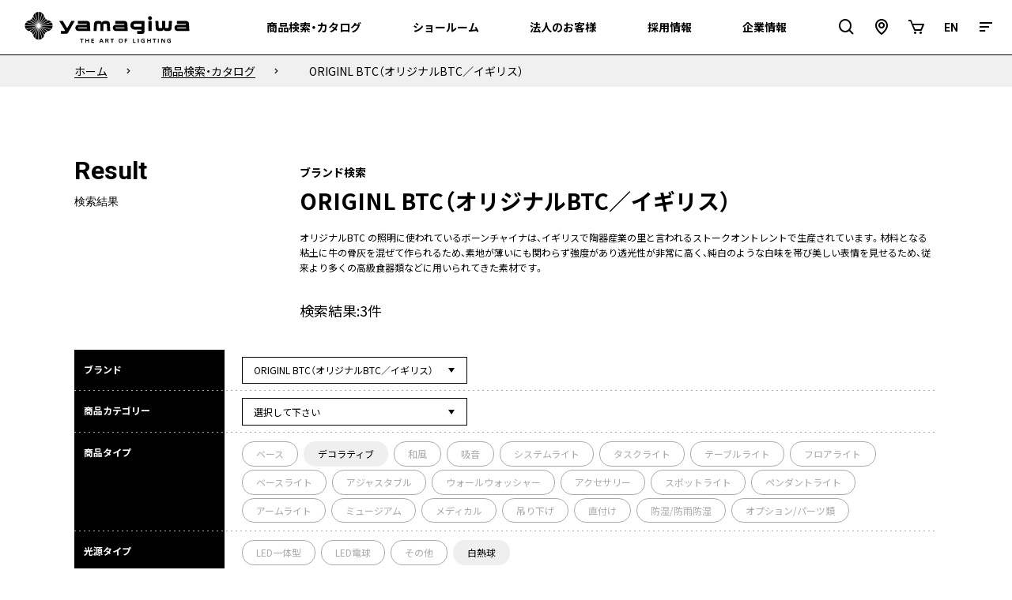

--- FILE ---
content_type: text/html; charset=UTF-8
request_url: https://www.yamagiwa.co.jp/?product_brand=original-btc&primary_taxonomy=product_brand&orderby=item_value&order=DESC
body_size: 41955
content:
<!doctype html>
<html lang="ja">
<head>
	<!-- Google tag (gtag.js) -->
	<script async src="https://www.googletagmanager.com/gtag/js?id=AW-16634194615"></script>
	<script>
		window.dataLayer = window.dataLayer || [];
		function gtag(){dataLayer.push(arguments);}
		gtag('js', new Date());

		gtag('config', 'AW-16634194615');
	</script>
		
	<!-- Google Tag Manager -->
	<script>(function(w,d,s,l,i){w[l]=w[l]||[];w[l].push({'gtm.start':
					new Date().getTime(),event:'gtm.js'});var f=d.getElementsByTagName(s)[0],
				j=d.createElement(s),dl=l!='dataLayer'?'&l='+l:'';j.async=true;j.src=
				'https://www.googletagmanager.com/gtm.js?id='+i+dl;f.parentNode.insertBefore(j,f);
		})(window,document,'script','dataLayer','GTM-TXXH3P6');</script>
	<!-- End Google Tag Manager -->
	<meta charset="UTF-8">
	<meta name="viewport" content="width=device-width, initial-scale=1.0">
	<meta name='robots' content='index, follow, max-image-preview:large, max-snippet:-1, max-video-preview:-1' />
	<style>img:is([sizes="auto" i], [sizes^="auto," i]) { contain-intrinsic-size: 3000px 1500px }</style>
	
	<!-- This site is optimized with the Yoast SEO plugin v26.0 - https://yoast.com/wordpress/plugins/seo/ -->
	<title>商品検索結果 | 株式会社YAMAGIWA</title>
	<meta name="description" content="株式会社YAMAGIWA（ヤマギワ）の取扱商品についての各種データやカタログのダウンロードや、私達の照明に対するこだわりをまとめた商品ハイライツをご紹介しています。" />
	<link rel="canonical" href="https://www.yamagiwa.co.jp/?product_brand=original-btc&primary_taxonomy=product_brand" />
	<meta property="og:locale" content="ja_JP" />
	<meta property="og:type" content="article" />
	<meta property="og:title" content="商品検索結果" />
	<meta property="og:description" content="株式会社YAMAGIWA（ヤマギワ）の取扱商品についての各種データやカタログのダウンロードや、私達の照明に対するこだわりをまとめた商品ハイライツをご紹介しています。" />
	<meta property="og:url" content="https://www.yamagiwa.co.jp/?product_brand=original-btc&amp;primary_taxonomy=product_brand" />
	<meta property="og:site_name" content="株式会社YAMAGIWA" />
	<meta property="og:image" content="https://www.yamagiwa.co.jp/wp-content/uploads/2020/12/ogp.png" />
	<meta property="og:image:width" content="1200" />
	<meta property="og:image:height" content="630" />
	<meta property="og:image:type" content="image/png" />
	<meta name="twitter:card" content="summary_large_image" />
	<meta name="twitter:title" content="商品検索結果" />
	<script type="application/ld+json" class="yoast-schema-graph">{"@context":"https://schema.org","@graph":[{"@type":"CollectionPage","@id":"https://www.yamagiwa.co.jp/?product_brand=original-btc&primary_taxonomy=product_brand","url":"https://www.yamagiwa.co.jp/?product_brand=original-btc&primary_taxonomy=product_brand","name":"ORIGINL BTC（オリジナルBTC／イギリス） - 株式会社YAMAGIWA","isPartOf":{"@id":"https://www.yamagiwa.co.jp/#website"},"breadcrumb":{"@id":"https://www.yamagiwa.co.jp/?product_brand=original-btc&primary_taxonomy=product_brand#breadcrumb"},"inLanguage":"ja"},{"@type":"BreadcrumbList","@id":"https://www.yamagiwa.co.jp/?product_brand=original-btc&primary_taxonomy=product_brand#breadcrumb","itemListElement":[{"@type":"ListItem","position":1,"name":"ホーム","item":"https://www.yamagiwa.co.jp/"},{"@type":"ListItem","position":2,"name":"ORIGINL BTC（オリジナルBTC／イギリス）"}]},{"@type":"WebSite","@id":"https://www.yamagiwa.co.jp/#website","url":"https://www.yamagiwa.co.jp/","name":"株式会社YAMAGIWA","description":"株式会社YAMAGIWA（ヤマギワ）の公式サイト。企業情報や商品・サービスのご紹介、各種データのダウンロード、採用情報、新製品やイベント情報をご案内します。","potentialAction":[{"@type":"SearchAction","target":{"@type":"EntryPoint","urlTemplate":"https://www.yamagiwa.co.jp/?s={search_term_string}"},"query-input":{"@type":"PropertyValueSpecification","valueRequired":true,"valueName":"search_term_string"}}],"inLanguage":"ja"}]}</script>
	<!-- / Yoast SEO plugin. -->


<link rel='dns-prefetch' href='//unpkg.com' />
<link rel='dns-prefetch' href='//cdn.jsdelivr.net' />
<link rel='dns-prefetch' href='//fonts.googleapis.com' />
<link rel="alternate" type="application/rss+xml" title="株式会社YAMAGIWA &raquo; フィード" href="https://www.yamagiwa.co.jp/feed/" />
<link rel="alternate" type="application/rss+xml" title="株式会社YAMAGIWA &raquo; コメントフィード" href="https://www.yamagiwa.co.jp/comments/feed/" />
<link rel="alternate" type="application/rss+xml" title="株式会社YAMAGIWA &raquo; ORIGINL BTC（オリジナルBTC／イギリス） ブランド のフィード" href="https://www.yamagiwa.co.jp/?product_brand=original-btc&#038;primary_taxonomy=product_brand/feed/" />
<script type="text/javascript">
/* <![CDATA[ */
window._wpemojiSettings = {"baseUrl":"https:\/\/s.w.org\/images\/core\/emoji\/16.0.1\/72x72\/","ext":".png","svgUrl":"https:\/\/s.w.org\/images\/core\/emoji\/16.0.1\/svg\/","svgExt":".svg","source":{"concatemoji":"https:\/\/www.yamagiwa.co.jp\/wp-includes\/js\/wp-emoji-release.min.js?ver=6.8.3"}};
/*! This file is auto-generated */
!function(s,n){var o,i,e;function c(e){try{var t={supportTests:e,timestamp:(new Date).valueOf()};sessionStorage.setItem(o,JSON.stringify(t))}catch(e){}}function p(e,t,n){e.clearRect(0,0,e.canvas.width,e.canvas.height),e.fillText(t,0,0);var t=new Uint32Array(e.getImageData(0,0,e.canvas.width,e.canvas.height).data),a=(e.clearRect(0,0,e.canvas.width,e.canvas.height),e.fillText(n,0,0),new Uint32Array(e.getImageData(0,0,e.canvas.width,e.canvas.height).data));return t.every(function(e,t){return e===a[t]})}function u(e,t){e.clearRect(0,0,e.canvas.width,e.canvas.height),e.fillText(t,0,0);for(var n=e.getImageData(16,16,1,1),a=0;a<n.data.length;a++)if(0!==n.data[a])return!1;return!0}function f(e,t,n,a){switch(t){case"flag":return n(e,"\ud83c\udff3\ufe0f\u200d\u26a7\ufe0f","\ud83c\udff3\ufe0f\u200b\u26a7\ufe0f")?!1:!n(e,"\ud83c\udde8\ud83c\uddf6","\ud83c\udde8\u200b\ud83c\uddf6")&&!n(e,"\ud83c\udff4\udb40\udc67\udb40\udc62\udb40\udc65\udb40\udc6e\udb40\udc67\udb40\udc7f","\ud83c\udff4\u200b\udb40\udc67\u200b\udb40\udc62\u200b\udb40\udc65\u200b\udb40\udc6e\u200b\udb40\udc67\u200b\udb40\udc7f");case"emoji":return!a(e,"\ud83e\udedf")}return!1}function g(e,t,n,a){var r="undefined"!=typeof WorkerGlobalScope&&self instanceof WorkerGlobalScope?new OffscreenCanvas(300,150):s.createElement("canvas"),o=r.getContext("2d",{willReadFrequently:!0}),i=(o.textBaseline="top",o.font="600 32px Arial",{});return e.forEach(function(e){i[e]=t(o,e,n,a)}),i}function t(e){var t=s.createElement("script");t.src=e,t.defer=!0,s.head.appendChild(t)}"undefined"!=typeof Promise&&(o="wpEmojiSettingsSupports",i=["flag","emoji"],n.supports={everything:!0,everythingExceptFlag:!0},e=new Promise(function(e){s.addEventListener("DOMContentLoaded",e,{once:!0})}),new Promise(function(t){var n=function(){try{var e=JSON.parse(sessionStorage.getItem(o));if("object"==typeof e&&"number"==typeof e.timestamp&&(new Date).valueOf()<e.timestamp+604800&&"object"==typeof e.supportTests)return e.supportTests}catch(e){}return null}();if(!n){if("undefined"!=typeof Worker&&"undefined"!=typeof OffscreenCanvas&&"undefined"!=typeof URL&&URL.createObjectURL&&"undefined"!=typeof Blob)try{var e="postMessage("+g.toString()+"("+[JSON.stringify(i),f.toString(),p.toString(),u.toString()].join(",")+"));",a=new Blob([e],{type:"text/javascript"}),r=new Worker(URL.createObjectURL(a),{name:"wpTestEmojiSupports"});return void(r.onmessage=function(e){c(n=e.data),r.terminate(),t(n)})}catch(e){}c(n=g(i,f,p,u))}t(n)}).then(function(e){for(var t in e)n.supports[t]=e[t],n.supports.everything=n.supports.everything&&n.supports[t],"flag"!==t&&(n.supports.everythingExceptFlag=n.supports.everythingExceptFlag&&n.supports[t]);n.supports.everythingExceptFlag=n.supports.everythingExceptFlag&&!n.supports.flag,n.DOMReady=!1,n.readyCallback=function(){n.DOMReady=!0}}).then(function(){return e}).then(function(){var e;n.supports.everything||(n.readyCallback(),(e=n.source||{}).concatemoji?t(e.concatemoji):e.wpemoji&&e.twemoji&&(t(e.twemoji),t(e.wpemoji)))}))}((window,document),window._wpemojiSettings);
/* ]]> */
</script>
<style id='wp-emoji-styles-inline-css' type='text/css'>

	img.wp-smiley, img.emoji {
		display: inline !important;
		border: none !important;
		box-shadow: none !important;
		height: 1em !important;
		width: 1em !important;
		margin: 0 0.07em !important;
		vertical-align: -0.1em !important;
		background: none !important;
		padding: 0 !important;
	}
</style>
<link rel='stylesheet' id='wp-block-library-css' href='https://www.yamagiwa.co.jp/wp-includes/css/dist/block-library/style.min.css?ver=6.8.3' type='text/css' media='all' />
<style id='classic-theme-styles-inline-css' type='text/css'>
/*! This file is auto-generated */
.wp-block-button__link{color:#fff;background-color:#32373c;border-radius:9999px;box-shadow:none;text-decoration:none;padding:calc(.667em + 2px) calc(1.333em + 2px);font-size:1.125em}.wp-block-file__button{background:#32373c;color:#fff;text-decoration:none}
</style>
<style id='global-styles-inline-css' type='text/css'>
:root{--wp--preset--aspect-ratio--square: 1;--wp--preset--aspect-ratio--4-3: 4/3;--wp--preset--aspect-ratio--3-4: 3/4;--wp--preset--aspect-ratio--3-2: 3/2;--wp--preset--aspect-ratio--2-3: 2/3;--wp--preset--aspect-ratio--16-9: 16/9;--wp--preset--aspect-ratio--9-16: 9/16;--wp--preset--color--black: #000000;--wp--preset--color--cyan-bluish-gray: #abb8c3;--wp--preset--color--white: #ffffff;--wp--preset--color--pale-pink: #f78da7;--wp--preset--color--vivid-red: #cf2e2e;--wp--preset--color--luminous-vivid-orange: #ff6900;--wp--preset--color--luminous-vivid-amber: #fcb900;--wp--preset--color--light-green-cyan: #7bdcb5;--wp--preset--color--vivid-green-cyan: #00d084;--wp--preset--color--pale-cyan-blue: #8ed1fc;--wp--preset--color--vivid-cyan-blue: #0693e3;--wp--preset--color--vivid-purple: #9b51e0;--wp--preset--color--snow: #fafafa;--wp--preset--gradient--vivid-cyan-blue-to-vivid-purple: linear-gradient(135deg,rgba(6,147,227,1) 0%,rgb(155,81,224) 100%);--wp--preset--gradient--light-green-cyan-to-vivid-green-cyan: linear-gradient(135deg,rgb(122,220,180) 0%,rgb(0,208,130) 100%);--wp--preset--gradient--luminous-vivid-amber-to-luminous-vivid-orange: linear-gradient(135deg,rgba(252,185,0,1) 0%,rgba(255,105,0,1) 100%);--wp--preset--gradient--luminous-vivid-orange-to-vivid-red: linear-gradient(135deg,rgba(255,105,0,1) 0%,rgb(207,46,46) 100%);--wp--preset--gradient--very-light-gray-to-cyan-bluish-gray: linear-gradient(135deg,rgb(238,238,238) 0%,rgb(169,184,195) 100%);--wp--preset--gradient--cool-to-warm-spectrum: linear-gradient(135deg,rgb(74,234,220) 0%,rgb(151,120,209) 20%,rgb(207,42,186) 40%,rgb(238,44,130) 60%,rgb(251,105,98) 80%,rgb(254,248,76) 100%);--wp--preset--gradient--blush-light-purple: linear-gradient(135deg,rgb(255,206,236) 0%,rgb(152,150,240) 100%);--wp--preset--gradient--blush-bordeaux: linear-gradient(135deg,rgb(254,205,165) 0%,rgb(254,45,45) 50%,rgb(107,0,62) 100%);--wp--preset--gradient--luminous-dusk: linear-gradient(135deg,rgb(255,203,112) 0%,rgb(199,81,192) 50%,rgb(65,88,208) 100%);--wp--preset--gradient--pale-ocean: linear-gradient(135deg,rgb(255,245,203) 0%,rgb(182,227,212) 50%,rgb(51,167,181) 100%);--wp--preset--gradient--electric-grass: linear-gradient(135deg,rgb(202,248,128) 0%,rgb(113,206,126) 100%);--wp--preset--gradient--midnight: linear-gradient(135deg,rgb(2,3,129) 0%,rgb(40,116,252) 100%);--wp--preset--font-size--small: 13px;--wp--preset--font-size--medium: 20px;--wp--preset--font-size--large: 36px;--wp--preset--font-size--x-large: 42px;--wp--preset--spacing--20: 0.44rem;--wp--preset--spacing--30: 0.67rem;--wp--preset--spacing--40: 1rem;--wp--preset--spacing--50: 1.5rem;--wp--preset--spacing--60: 2.25rem;--wp--preset--spacing--70: 3.38rem;--wp--preset--spacing--80: 5.06rem;--wp--preset--shadow--natural: 6px 6px 9px rgba(0, 0, 0, 0.2);--wp--preset--shadow--deep: 12px 12px 50px rgba(0, 0, 0, 0.4);--wp--preset--shadow--sharp: 6px 6px 0px rgba(0, 0, 0, 0.2);--wp--preset--shadow--outlined: 6px 6px 0px -3px rgba(255, 255, 255, 1), 6px 6px rgba(0, 0, 0, 1);--wp--preset--shadow--crisp: 6px 6px 0px rgba(0, 0, 0, 1);}:where(.is-layout-flex){gap: 0.5em;}:where(.is-layout-grid){gap: 0.5em;}body .is-layout-flex{display: flex;}.is-layout-flex{flex-wrap: wrap;align-items: center;}.is-layout-flex > :is(*, div){margin: 0;}body .is-layout-grid{display: grid;}.is-layout-grid > :is(*, div){margin: 0;}:where(.wp-block-columns.is-layout-flex){gap: 2em;}:where(.wp-block-columns.is-layout-grid){gap: 2em;}:where(.wp-block-post-template.is-layout-flex){gap: 1.25em;}:where(.wp-block-post-template.is-layout-grid){gap: 1.25em;}.has-black-color{color: var(--wp--preset--color--black) !important;}.has-cyan-bluish-gray-color{color: var(--wp--preset--color--cyan-bluish-gray) !important;}.has-white-color{color: var(--wp--preset--color--white) !important;}.has-pale-pink-color{color: var(--wp--preset--color--pale-pink) !important;}.has-vivid-red-color{color: var(--wp--preset--color--vivid-red) !important;}.has-luminous-vivid-orange-color{color: var(--wp--preset--color--luminous-vivid-orange) !important;}.has-luminous-vivid-amber-color{color: var(--wp--preset--color--luminous-vivid-amber) !important;}.has-light-green-cyan-color{color: var(--wp--preset--color--light-green-cyan) !important;}.has-vivid-green-cyan-color{color: var(--wp--preset--color--vivid-green-cyan) !important;}.has-pale-cyan-blue-color{color: var(--wp--preset--color--pale-cyan-blue) !important;}.has-vivid-cyan-blue-color{color: var(--wp--preset--color--vivid-cyan-blue) !important;}.has-vivid-purple-color{color: var(--wp--preset--color--vivid-purple) !important;}.has-black-background-color{background-color: var(--wp--preset--color--black) !important;}.has-cyan-bluish-gray-background-color{background-color: var(--wp--preset--color--cyan-bluish-gray) !important;}.has-white-background-color{background-color: var(--wp--preset--color--white) !important;}.has-pale-pink-background-color{background-color: var(--wp--preset--color--pale-pink) !important;}.has-vivid-red-background-color{background-color: var(--wp--preset--color--vivid-red) !important;}.has-luminous-vivid-orange-background-color{background-color: var(--wp--preset--color--luminous-vivid-orange) !important;}.has-luminous-vivid-amber-background-color{background-color: var(--wp--preset--color--luminous-vivid-amber) !important;}.has-light-green-cyan-background-color{background-color: var(--wp--preset--color--light-green-cyan) !important;}.has-vivid-green-cyan-background-color{background-color: var(--wp--preset--color--vivid-green-cyan) !important;}.has-pale-cyan-blue-background-color{background-color: var(--wp--preset--color--pale-cyan-blue) !important;}.has-vivid-cyan-blue-background-color{background-color: var(--wp--preset--color--vivid-cyan-blue) !important;}.has-vivid-purple-background-color{background-color: var(--wp--preset--color--vivid-purple) !important;}.has-black-border-color{border-color: var(--wp--preset--color--black) !important;}.has-cyan-bluish-gray-border-color{border-color: var(--wp--preset--color--cyan-bluish-gray) !important;}.has-white-border-color{border-color: var(--wp--preset--color--white) !important;}.has-pale-pink-border-color{border-color: var(--wp--preset--color--pale-pink) !important;}.has-vivid-red-border-color{border-color: var(--wp--preset--color--vivid-red) !important;}.has-luminous-vivid-orange-border-color{border-color: var(--wp--preset--color--luminous-vivid-orange) !important;}.has-luminous-vivid-amber-border-color{border-color: var(--wp--preset--color--luminous-vivid-amber) !important;}.has-light-green-cyan-border-color{border-color: var(--wp--preset--color--light-green-cyan) !important;}.has-vivid-green-cyan-border-color{border-color: var(--wp--preset--color--vivid-green-cyan) !important;}.has-pale-cyan-blue-border-color{border-color: var(--wp--preset--color--pale-cyan-blue) !important;}.has-vivid-cyan-blue-border-color{border-color: var(--wp--preset--color--vivid-cyan-blue) !important;}.has-vivid-purple-border-color{border-color: var(--wp--preset--color--vivid-purple) !important;}.has-vivid-cyan-blue-to-vivid-purple-gradient-background{background: var(--wp--preset--gradient--vivid-cyan-blue-to-vivid-purple) !important;}.has-light-green-cyan-to-vivid-green-cyan-gradient-background{background: var(--wp--preset--gradient--light-green-cyan-to-vivid-green-cyan) !important;}.has-luminous-vivid-amber-to-luminous-vivid-orange-gradient-background{background: var(--wp--preset--gradient--luminous-vivid-amber-to-luminous-vivid-orange) !important;}.has-luminous-vivid-orange-to-vivid-red-gradient-background{background: var(--wp--preset--gradient--luminous-vivid-orange-to-vivid-red) !important;}.has-very-light-gray-to-cyan-bluish-gray-gradient-background{background: var(--wp--preset--gradient--very-light-gray-to-cyan-bluish-gray) !important;}.has-cool-to-warm-spectrum-gradient-background{background: var(--wp--preset--gradient--cool-to-warm-spectrum) !important;}.has-blush-light-purple-gradient-background{background: var(--wp--preset--gradient--blush-light-purple) !important;}.has-blush-bordeaux-gradient-background{background: var(--wp--preset--gradient--blush-bordeaux) !important;}.has-luminous-dusk-gradient-background{background: var(--wp--preset--gradient--luminous-dusk) !important;}.has-pale-ocean-gradient-background{background: var(--wp--preset--gradient--pale-ocean) !important;}.has-electric-grass-gradient-background{background: var(--wp--preset--gradient--electric-grass) !important;}.has-midnight-gradient-background{background: var(--wp--preset--gradient--midnight) !important;}.has-small-font-size{font-size: var(--wp--preset--font-size--small) !important;}.has-medium-font-size{font-size: var(--wp--preset--font-size--medium) !important;}.has-large-font-size{font-size: var(--wp--preset--font-size--large) !important;}.has-x-large-font-size{font-size: var(--wp--preset--font-size--x-large) !important;}
:where(.wp-block-post-template.is-layout-flex){gap: 1.25em;}:where(.wp-block-post-template.is-layout-grid){gap: 1.25em;}
:where(.wp-block-columns.is-layout-flex){gap: 2em;}:where(.wp-block-columns.is-layout-grid){gap: 2em;}
:root :where(.wp-block-pullquote){font-size: 1.5em;line-height: 1.6;}
</style>
<link rel='stylesheet' id='yamagiwacojp-boxicons-css' href='https://cdn.jsdelivr.net/npm/boxicons@2.0.5/css/boxicons.min.css?ver=1.0.13' type='text/css' media='all' />
<link rel='stylesheet' id='yamagiwacojp-noto-css' href='https://fonts.googleapis.com/css2?family=Noto+Sans+JP%3Awght%40400%3B700&#038;display=swap&#038;ver=1.0.13' type='text/css' media='all' />
<link rel='stylesheet' id='yamagiwacojp-style-css' href='https://www.yamagiwa.co.jp/wp-content/themes/yamagiwacojp/build/style.css?ver=1.0.13' type='text/css' media='all' />
<link rel='stylesheet' id='yamagiwacojp-index-css' href='https://www.yamagiwa.co.jp/wp-content/themes/yamagiwacojp/build/index.css?ver=1.0.13' type='text/css' media='all' />
<link rel='stylesheet' id='yamagiwacojp-additional-css' href='https://www.yamagiwa.co.jp/wp-content/themes/yamagiwacojp/additional/additional.css?ver=1.0.13' type='text/css' media='all' />
<script type="text/javascript" src="https://www.yamagiwa.co.jp/wp-includes/js/jquery/jquery.min.js?ver=3.7.1" id="jquery-core-js"></script>
<script type="text/javascript" src="https://www.yamagiwa.co.jp/wp-includes/js/jquery/jquery-migrate.min.js?ver=3.4.1" id="jquery-migrate-js"></script>
<link rel="https://api.w.org/" href="https://www.yamagiwa.co.jp/wp-json/" /><link rel="alternate" title="JSON" type="application/json" href="https://www.yamagiwa.co.jp/wp-json/wp/v2/product-brands/7712" /><link rel="EditURI" type="application/rsd+xml" title="RSD" href="https://www.yamagiwa.co.jp/xmlrpc.php?rsd" />
<meta name="generator" content="WordPress 6.8.3" />
<script>readMoreArgs = []</script><script type="text/javascript">
				EXPM_VERSION=3.51;EXPM_AJAX_URL='https://www.yamagiwa.co.jp/wp-admin/admin-ajax.php';
			function yrmAddEvent(element, eventName, fn) {
				if (element.addEventListener)
					element.addEventListener(eventName, fn, false);
				else if (element.attachEvent)
					element.attachEvent('on' + eventName, fn);
			}
			</script><link rel="icon" href="https://www.yamagiwa.co.jp/wp-content/uploads/2020/12/cropped-favicon-32x32.png" sizes="32x32" />
<link rel="icon" href="https://www.yamagiwa.co.jp/wp-content/uploads/2020/12/cropped-favicon-192x192.png" sizes="192x192" />
<link rel="apple-touch-icon" href="https://www.yamagiwa.co.jp/wp-content/uploads/2020/12/cropped-favicon-180x180.png" />
<meta name="msapplication-TileImage" content="https://www.yamagiwa.co.jp/wp-content/uploads/2020/12/cropped-favicon-270x270.png" />
</head>
<body data-rsssl=1 class="archive tax-product_brand term-original-btc term-7712 wp-embed-responsive wp-theme-yamagiwacojp">
<!-- Google Tag Manager (noscript) -->
<noscript><iframe src="https://www.googletagmanager.com/ns.html?id=GTM-TXXH3P6" height="0" width="0" style="display:none;visibility:hidden"></iframe></noscript>
<!-- End Google Tag Manager (noscript) -->
<svg aria-hidden="true" style="position: absolute; width: 0; height: 0; overflow: hidden;" version="1.1" xmlns="http://www.w3.org/2000/svg" xmlns:xlink="http://www.w3.org/1999/xlink">
	<defs>
		<symbol id="logo-row" viewBox="0 0 162 31">
			<path d="M0 13.91C0.0374759 14.9496 0.37812 15.9555 0.98 16.804L11.79 13.91H0Z"/>
			<path d="M4.65401 19.026C5.37554 19.2952 6.0329 19.7121 6.58401 20.25L12.15 14.719L4.65401 19.026Z"/>
			<path d="M1.284 17.181C1.99475 18.0375 2.97906 18.6227 4.071 18.838L11.901 14.338L1.284 17.181Z"/>
			<path d="M7.99701 4.662C7.73692 5.419 7.33925 6.12145 6.82401 6.734L12.437 12.347L7.99701 4.662Z"/>
			<path d="M6.50301 7.03799C5.91812 7.56663 5.23989 7.98171 4.50301 8.26199L12.119 12.662L6.50301 7.03799Z"/>
			<path d="M3.905 8.42599C2.86041 8.73732 1.92713 9.34192 1.216 10.168V10.168L11.916 13.032L3.905 8.42599Z"/>
			<path d="M0.942 10.562C0.350098 11.4178 0.0225477 12.4287 0 13.469H11.791L0.942 10.562Z"/>
			<path d="M8.203 23.239C8.50326 24.2989 9.10832 25.2471 9.943 25.966L12.82 15.266L8.203 23.239Z"/>
			<path d="M22.899 18.88H22.938C24.0235 18.6272 25.0054 18.0475 25.751 17.219L15.049 14.346L22.899 18.88Z"/>
			<path d="M27.152 13.91H15.143L26.073 16.838L26.154 16.744C26.7624 15.9201 27.1106 14.9332 27.154 13.91"/>
			<path d="M17.009 26.056C17.043 26.022 17.078 25.996 17.095 25.975C17.9261 25.3058 18.5254 24.3919 18.808 23.363L14.128 15.254L17.009 26.056Z"/>
			<path d="M18.957 22.75C19.2011 21.9759 19.5972 21.2582 20.122 20.639L14.496 15.031L18.957 22.75Z"/>
			<path d="M25.931 10.121C25.2294 9.23343 24.2464 8.61127 23.144 8.35699L15.01 13.037L25.931 10.121Z"/>
			<path d="M6.884 20.575C7.39446 21.188 7.78371 21.8926 8.031 22.651L12.436 15.03L6.884 20.575Z"/>
			<path d="M27.173 13.472V13.421C27.138 12.38 26.8117 11.3697 26.231 10.505L15.143 13.472H27.173Z"/>
			<path d="M10.322 26.269C11.1692 26.8991 12.187 27.2588 13.242 27.301V15.365L10.322 26.269Z"/>
			<path d="M18.79 4.028C18.503 2.94959 17.8828 1.9893 17.018 1.284L14.128 12.128L18.79 4.028Z"/>
			<path d="M22.537 8.19899C21.7841 7.9229 21.0855 7.51673 20.473 6.99899L14.809 12.656L22.537 8.19899Z"/>
			<path d="M20.405 20.315C20.9676 19.7857 21.6202 19.3611 22.332 19.061L14.809 14.719L20.405 20.315Z"/>
			<path d="M13.242 0C12.184 0.0535852 11.164 0.41198 10.305 1.032L13.242 12.013V0Z"/>
			<path d="M9.924 1.323C9.07111 2.04344 8.46108 3.0093 8.177 4.089L12.818 12.129L9.924 1.323Z"/>
			<path d="M20.169 6.67499C19.6373 6.07097 19.2296 5.36831 18.969 4.60699L14.496 12.347L20.169 6.67499Z"/>
			<path d="M13.7 27.305C14.7565 27.2956 15.7835 26.9557 16.637 26.333L13.7 15.365V27.305Z"/>
			<path d="M16.641 1C15.7768 0.391709 14.7559 0.0445993 13.7 0V12.013L16.641 1Z"/>
			<path d="M35.35 21.573H40.605C40.9722 21.5673 41.3304 21.4582 41.6383 21.2582C41.9463 21.0581 42.1916 20.7752 42.346 20.442C42.376 20.399 42.397 20.361 42.414 20.331L48.836 8.964H45.471L41.922 15.33C41.871 15.4092 41.8015 15.4748 41.7194 15.5209C41.6373 15.5671 41.5452 15.5925 41.451 15.595C41.3577 15.5935 41.2661 15.5688 41.1847 15.5233C41.1032 15.4777 41.0342 15.4127 40.984 15.334L37.184 8.955H33.684L39.139 17.942C39.1897 18.0293 39.2176 18.128 39.22 18.229C39.2158 18.3758 39.1559 18.5154 39.0524 18.6196C38.949 18.7238 38.8097 18.7847 38.663 18.79H35.35V21.573Z"/>
			<path d="M121.074 18.752H124.302V8.952H121.074V18.752Z"/>
			<path d="M110.165 21.612H115.165C115.436 21.6276 115.708 21.5848 115.961 21.4865C116.215 21.3881 116.444 21.2366 116.634 21.042C117.053 20.4938 117.262 19.813 117.221 19.124V8.952H107.592C106.468 8.952 105.39 9.39855 104.595 10.1934C103.8 10.9883 103.354 12.0664 103.354 13.1905C103.354 14.3146 103.8 15.3927 104.595 16.1876C105.39 16.9824 106.468 17.429 107.592 17.429H113.706C113.877 17.4485 114.035 17.5301 114.149 17.6584C114.263 17.7867 114.327 17.9526 114.327 18.1245C114.327 18.2964 114.263 18.4623 114.149 18.5906C114.035 18.7189 113.877 18.8005 113.706 18.82H110.153L110.165 21.612ZM113.765 14.578H108.02C108.02 14.578 106.474 14.539 106.474 13.178C106.474 12.9825 106.513 12.789 106.59 12.6092C106.667 12.4294 106.779 12.267 106.921 12.1318C107.062 11.9966 107.229 11.8914 107.412 11.8225C107.595 11.7536 107.79 11.7225 107.985 11.731H113.803C113.942 11.7391 114.073 11.7974 114.172 11.8951C114.272 11.9928 114.332 12.1232 114.342 12.262V14.03C114.333 14.1729 114.271 14.3073 114.168 14.4065C114.065 14.5056 113.928 14.5622 113.785 14.565H113.764"/>
			<path d="M75.495 11.132C75.495 10.5643 75.2696 10.0199 74.8683 9.61843C74.467 9.21695 73.9227 8.99126 73.355 8.991H70.355C69.7 9.00305 69.0732 9.2597 68.5978 9.71047C68.1224 10.1612 67.8328 10.7735 67.786 11.427L67.358 18.774H70.325L70.689 12.416C70.7071 12.2403 70.79 12.0777 70.9214 11.9598C71.0528 11.8419 71.2234 11.7771 71.4 11.778H73.344C73.5164 11.7768 73.6825 11.8427 73.8071 11.9618C73.9318 12.0809 74.0052 12.2437 74.012 12.416V18.765H76.983V12.416C76.9875 12.2411 77.0603 12.0749 77.186 11.9532C77.3116 11.8315 77.48 11.7639 77.655 11.765H79.577C79.7551 11.7662 79.9264 11.8334 80.0578 11.9537C80.1891 12.074 80.2712 12.2387 80.288 12.416L80.665 18.782H83.665L83.237 11.435C83.1902 10.7815 82.9006 10.1692 82.4252 9.71847C81.9498 9.2677 81.323 9.01105 80.668 8.999H77.668C77.1002 8.999 76.5556 9.22457 76.1541 9.62608C75.7526 10.0276 75.527 10.5722 75.527 11.14"/>
			<path d="M136.036 16.614C136.036 16.8952 136.091 17.1736 136.198 17.4335C136.306 17.6933 136.463 17.9295 136.662 18.1285C136.86 18.3275 137.096 18.4854 137.356 18.5933C137.615 18.7011 137.894 18.7567 138.175 18.757H141.175C141.83 18.7459 142.458 18.4895 142.933 18.0386C143.409 17.5876 143.698 16.9748 143.744 16.321L144.175 8.974H141.175L140.803 15.34C140.781 15.5133 140.697 15.6728 140.566 15.7885C140.435 15.9043 140.267 15.9684 140.092 15.969H138.17C137.995 15.9701 137.827 15.9025 137.701 15.7808C137.575 15.6591 137.502 15.4929 137.498 15.318V8.991H134.498V15.327C134.495 15.5011 134.422 15.6667 134.297 15.7878C134.172 15.9088 134.004 15.9754 133.83 15.973H131.886C131.709 15.9739 131.539 15.9091 131.407 15.7912C131.276 15.6733 131.193 15.5106 131.175 15.335L130.85 8.99H127.885L128.313 16.337C128.36 16.9905 128.649 17.6028 129.125 18.0535C129.6 18.5043 130.227 18.7609 130.882 18.773H133.882C134.45 18.773 134.994 18.5474 135.396 18.1459C135.797 17.7444 136.023 17.1998 136.023 16.632"/>
			<path d="M52.369 12.771C51.8258 12.7896 51.2948 12.9363 50.819 13.199C50.3793 13.4519 50.0204 13.8243 49.7839 14.273C49.5474 14.7218 49.4431 15.2284 49.483 15.734C49.469 16.1317 49.5371 16.5281 49.6829 16.8984C49.8287 17.2687 50.0492 17.605 50.3306 17.8864C50.612 18.1678 50.9483 18.3883 51.3186 18.5341C51.6889 18.6799 52.0853 18.748 52.483 18.734H64.128L64.068 17.758C63.957 15.896 63.743 12.317 63.7 11.558C63.6891 11.2056 63.6081 10.8588 63.4618 10.538C63.3154 10.2172 63.1065 9.92884 62.8474 9.68967C62.5883 9.4505 62.2842 9.26535 61.9527 9.14505C61.6213 9.02475 61.2692 8.9717 60.917 8.98901H51.923V11.768H60.229C60.2977 11.7645 60.3664 11.7747 60.4311 11.7981C60.4958 11.8214 60.5552 11.8574 60.6058 11.904C60.6565 11.9505 60.6973 12.0067 60.726 12.0692C60.7547 12.1317 60.7707 12.1993 60.773 12.268V12.268C60.7725 12.3366 60.7584 12.4045 60.7316 12.4677C60.7049 12.5309 60.6659 12.5882 60.6169 12.6363C60.568 12.6844 60.51 12.7224 60.4464 12.7481C60.3827 12.7738 60.3146 12.7867 60.246 12.786L52.369 12.771ZM52.737 16.243C52.6625 16.2501 52.5874 16.242 52.5162 16.219C52.445 16.196 52.3793 16.1586 52.3231 16.1092C52.2668 16.0599 52.2213 15.9995 52.1893 15.9319C52.1573 15.8642 52.1395 15.7908 52.137 15.716C52.137 15.344 52.505 15.211 52.749 15.211H60.37C60.4418 15.207 60.5137 15.2172 60.5815 15.2411C60.6493 15.265 60.7117 15.3021 60.765 15.3503C60.8184 15.3985 60.8617 15.4567 60.8924 15.5217C60.9232 15.5867 60.9407 15.6572 60.944 15.729C60.947 15.7954 60.9364 15.8618 60.9131 15.9241C60.8897 15.9863 60.8539 16.0432 60.8079 16.0912C60.7619 16.1393 60.7067 16.1775 60.6455 16.2036C60.5843 16.2297 60.5185 16.2431 60.452 16.243H52.737Z"/>
			<path d="M89.114 12.771C88.5683 12.7893 88.0345 12.936 87.556 13.199C87.1188 13.4543 86.7622 13.8273 86.5268 14.2755C86.2915 14.7238 86.1869 15.2292 86.225 15.734C86.211 16.1317 86.2791 16.5281 86.4249 16.8984C86.5707 17.2687 86.7912 17.605 87.0726 17.8864C87.354 18.1678 87.6903 18.3883 88.0606 18.5341C88.4309 18.6799 88.8273 18.748 89.225 18.734H100.866C100.81 17.801 100.494 12.5 100.438 11.559C100.427 11.2066 100.346 10.8598 100.2 10.539C100.053 10.2182 99.8446 9.92983 99.5855 9.69066C99.3264 9.45149 99.0222 9.26634 98.6908 9.14604C98.3593 9.02574 98.0072 8.97269 97.655 8.99H88.624V11.769H96.924C96.9928 11.765 97.0618 11.7748 97.1267 11.7979C97.1916 11.8211 97.2513 11.857 97.302 11.9037C97.3528 11.9503 97.3936 12.0067 97.4221 12.0695C97.4506 12.1322 97.4663 12.2001 97.468 12.269V12.269C97.4646 12.4083 97.4066 12.5406 97.3065 12.6375C97.2065 12.7344 97.0723 12.7881 96.933 12.787L89.114 12.771ZM89.482 16.243C89.4077 16.2544 89.3317 16.2495 89.2594 16.2288C89.1871 16.2081 89.1201 16.172 89.063 16.123C89.006 16.074 88.9602 16.0133 88.9287 15.9449C88.8973 15.8766 88.8811 15.8022 88.8811 15.727C88.8811 15.6518 88.8973 15.5774 88.9287 15.5091C88.9602 15.4407 89.006 15.38 89.063 15.331C89.1201 15.282 89.1871 15.2459 89.2594 15.2252C89.3317 15.2045 89.4077 15.1996 89.482 15.211H97.124C97.1955 15.207 97.2672 15.2172 97.3347 15.2412C97.4022 15.2652 97.4643 15.3023 97.5172 15.3506C97.5702 15.3988 97.613 15.4571 97.6432 15.5221C97.6734 15.5871 97.6903 15.6574 97.693 15.729C97.696 15.7954 97.6855 15.8618 97.6621 15.924C97.6387 15.9863 97.6029 16.0432 97.5569 16.0912C97.5109 16.1392 97.4557 16.1775 97.3945 16.2036C97.3333 16.2296 97.2675 16.2431 97.201 16.243H89.482Z"/>
			<path d="M149.484 12.771C148.94 12.7895 148.407 12.9361 147.93 13.199C147.49 13.4519 147.131 13.8243 146.895 14.273C146.658 14.7218 146.554 15.2283 146.594 15.734C146.58 16.1317 146.648 16.5281 146.794 16.8984C146.94 17.2687 147.16 17.605 147.442 17.8864C147.723 18.1678 148.059 18.3883 148.43 18.5341C148.8 18.6799 149.196 18.748 149.594 18.734H161.239C161.179 17.801 160.867 12.5 160.811 11.559C160.8 11.2066 160.719 10.8599 160.572 10.5392C160.426 10.2185 160.217 9.93012 159.958 9.69097C159.699 9.45182 159.395 9.26667 159.064 9.14632C158.732 9.02597 158.38 8.97283 158.028 8.99H148.984V11.769H157.294C157.362 11.7655 157.431 11.7758 157.495 11.7991C157.56 11.8225 157.619 11.8586 157.669 11.9052C157.72 11.9518 157.76 12.008 157.788 12.0704C157.817 12.1329 157.832 12.2004 157.834 12.269V12.269C157.83 12.4079 157.771 12.5397 157.671 12.6364C157.572 12.733 157.438 12.7871 157.299 12.787L149.484 12.771ZM149.852 16.243C149.778 16.255 149.702 16.2508 149.629 16.2307C149.557 16.2106 149.49 16.1751 149.432 16.1266C149.375 16.0781 149.328 16.0178 149.296 15.9497C149.264 15.8816 149.247 15.8074 149.247 15.7322C149.246 15.657 149.262 15.5826 149.292 15.5139C149.323 15.4453 149.369 15.3842 149.425 15.3347C149.482 15.2852 149.548 15.2485 149.621 15.2272C149.693 15.2058 149.769 15.2003 149.843 15.211H157.477C157.549 15.207 157.62 15.2172 157.688 15.2412C157.755 15.2652 157.817 15.3023 157.87 15.3506C157.923 15.3988 157.966 15.4571 157.996 15.5221C158.026 15.5871 158.043 15.6574 158.046 15.729C158.049 15.7954 158.038 15.8618 158.015 15.924C157.992 15.9863 157.956 16.0432 157.91 16.0912C157.864 16.1392 157.809 16.1775 157.747 16.2036C157.686 16.2296 157.62 16.2431 157.554 16.243H149.852Z"/>
			<path d="M122.688 4.281C122.308 4.27822 121.937 4.38835 121.62 4.59736C121.303 4.80638 121.056 5.10487 120.909 5.45488C120.762 5.80489 120.723 6.19062 120.796 6.56307C120.869 6.93551 121.051 7.27785 121.319 7.54657C121.587 7.81529 121.929 7.99826 122.301 8.07224C122.673 8.14621 123.059 8.10785 123.409 7.96202C123.76 7.81619 124.059 7.56948 124.269 7.25324C124.479 6.93701 124.59 6.56552 124.588 6.186C124.586 5.68235 124.385 5.19993 124.029 4.84332C123.674 4.48672 123.192 4.28467 122.688 4.281"/>
			<path d="M95.973 28.316C95.9771 28.6189 95.9353 28.9206 95.849 29.211C95.7741 29.4577 95.6473 29.6854 95.477 29.879C95.3143 30.0678 95.1085 30.2147 94.877 30.307C94.575 30.409 94.2577 30.4584 93.939 30.453C93.6292 30.4574 93.3205 30.4156 93.023 30.329C92.801 30.2556 92.6009 30.1277 92.441 29.957C92.2769 29.7739 92.1569 29.5556 92.09 29.319C92.0076 29.0194 91.9686 28.7096 91.974 28.399C91.9729 28.1091 92.0147 27.8207 92.098 27.543C92.1736 27.3002 92.2989 27.0758 92.466 26.884C92.6334 26.6969 92.8414 26.5505 93.074 26.456C93.3759 26.3536 93.6932 26.3043 94.012 26.31C94.3189 26.3053 94.6249 26.3457 94.92 26.43C95.1416 26.5042 95.3415 26.632 95.502 26.802C95.6674 26.9833 95.7888 27.2002 95.857 27.436C95.9403 27.7286 95.9808 28.0318 95.977 28.336L95.973 28.316ZM95.121 28.383C95.1227 28.1891 95.1056 27.9956 95.07 27.805C95.0412 27.6526 94.9831 27.5073 94.899 27.377C94.8218 27.2539 94.7121 27.1546 94.582 27.09C94.3905 27.0176 94.1866 26.9836 93.982 26.99C93.776 26.9855 93.5715 27.025 93.382 27.106C93.2507 27.1778 93.1391 27.2809 93.057 27.406C92.9732 27.5369 92.9139 27.6819 92.882 27.834C92.847 28.0102 92.8299 28.1894 92.831 28.369C92.8291 28.5672 92.8461 28.7651 92.882 28.96C92.9115 29.1115 92.968 29.2565 93.049 29.388C93.1249 29.5121 93.235 29.6117 93.366 29.675C93.5581 29.7451 93.7615 29.779 93.966 29.775C94.172 29.7795 94.3765 29.7399 94.566 29.659C94.6971 29.5869 94.8087 29.4839 94.891 29.359C94.9756 29.2284 95.0353 29.0833 95.067 28.931C95.0996 28.7515 95.1167 28.5695 95.118 28.387"/>
			<path d="M62.784 30.243C62.7901 30.2594 62.7901 30.2776 62.784 30.294C62.7667 30.3135 62.7446 30.3283 62.72 30.337L62.6 30.363H62.215L62.095 30.337C62.072 30.3273 62.0515 30.3126 62.035 30.294C62.0219 30.2802 62.0145 30.262 62.014 30.243V28.761H60.152V30.242C60.1581 30.2584 60.1581 30.2766 60.152 30.293C60.1346 30.3125 60.1126 30.3273 60.088 30.336L59.968 30.362H59.583L59.459 30.336C59.4344 30.3273 59.4123 30.3125 59.395 30.293C59.3819 30.2792 59.3745 30.261 59.374 30.242V26.488C59.3744 26.4675 59.3818 26.4477 59.395 26.432C59.4114 26.4122 59.4339 26.3985 59.459 26.393C59.4993 26.3801 59.5409 26.3714 59.583 26.367H59.968C60.0087 26.3718 60.0489 26.3805 60.088 26.393C60.1131 26.3986 60.1356 26.4123 60.152 26.432C60.1583 26.4501 60.1583 26.4699 60.152 26.488V27.969H62.014V26.488C62.0144 26.4675 62.0218 26.4477 62.035 26.432C62.0506 26.4132 62.0715 26.3996 62.095 26.393C62.134 26.3801 62.1742 26.3713 62.215 26.367H62.6C62.6408 26.3718 62.6809 26.3805 62.72 26.393C62.7451 26.3986 62.7676 26.4123 62.784 26.432C62.7902 26.4501 62.7902 26.4699 62.784 26.488V30.243Z"/>
			<path d="M108.56 29.969V30.153C108.557 30.1954 108.548 30.2371 108.534 30.277C108.525 30.3031 108.511 30.3268 108.491 30.346C108.472 30.3537 108.45 30.3537 108.431 30.346H106.244C106.213 30.3471 106.182 30.3415 106.153 30.3296C106.124 30.3177 106.098 30.2998 106.077 30.277C106.026 30.2111 106.002 30.1289 106.008 30.046V26.488C106.002 26.4698 106.002 26.4502 106.008 26.432C106.024 26.4123 106.047 26.3986 106.072 26.393C106.111 26.38 106.151 26.3713 106.192 26.367H106.573C106.614 26.3713 106.654 26.38 106.693 26.393C106.718 26.3985 106.741 26.4122 106.757 26.432C106.763 26.4501 106.763 26.4699 106.757 26.488V29.562H108.392C108.412 29.5559 108.432 29.5559 108.452 29.562C108.472 29.5793 108.486 29.6014 108.495 29.626C108.509 29.6646 108.518 29.705 108.521 29.746V29.93"/>
			<path d="M111.531 30.243C111.531 30.262 111.523 30.2802 111.51 30.294C111.492 30.3146 111.468 30.3295 111.441 30.337L111.317 30.363H110.917L110.789 30.337C110.762 30.3295 110.738 30.3146 110.72 30.294C110.707 30.2802 110.699 30.262 110.699 30.243V26.488C110.699 26.4675 110.707 26.4477 110.72 26.432C110.738 26.4112 110.762 26.3974 110.789 26.393C110.831 26.3807 110.874 26.372 110.917 26.367H111.317C111.359 26.3714 111.401 26.3801 111.441 26.393C111.468 26.3975 111.492 26.4113 111.51 26.432C111.523 26.4477 111.531 26.4675 111.531 26.488V30.243Z"/>
			<path d="M131.268 30.243C131.268 30.262 131.26 30.2802 131.247 30.294C131.229 30.3144 131.205 30.3293 131.179 30.337L131.055 30.363H130.655L130.527 30.337C130.5 30.3295 130.476 30.3146 130.458 30.294C130.452 30.2775 130.452 30.2595 130.458 30.243V26.488C130.452 26.4698 130.452 26.4502 130.458 26.432C130.477 26.4123 130.501 26.3987 130.527 26.393C130.569 26.3806 130.612 26.3719 130.655 26.367H131.055C131.097 26.3714 131.139 26.3801 131.179 26.393C131.206 26.3976 131.23 26.4114 131.247 26.432C131.26 26.4478 131.268 26.4675 131.268 26.488V30.243Z"/>
			<path d="M117.495 27.081C117.498 27.128 117.498 27.175 117.495 27.222C117.491 27.2564 117.483 27.2901 117.469 27.322C117.463 27.3421 117.451 27.36 117.435 27.373C117.418 27.3779 117.401 27.3779 117.384 27.373C117.334 27.3656 117.286 27.3482 117.243 27.322C117.159 27.2791 117.071 27.242 116.982 27.211C116.855 27.1644 116.725 27.1273 116.592 27.1C116.421 27.0591 116.246 27.0403 116.07 27.044C115.864 27.0422 115.658 27.0739 115.462 27.138C115.291 27.1967 115.133 27.2866 114.995 27.403C114.864 27.5208 114.761 27.6672 114.695 27.831C114.626 27.9993 114.592 28.18 114.595 28.362C114.59 28.5558 114.627 28.7483 114.702 28.927C114.764 29.0904 114.864 29.2369 114.993 29.355C115.126 29.469 115.283 29.5535 115.451 29.603C115.641 29.6598 115.839 29.6872 116.038 29.684C116.181 29.6849 116.324 29.6762 116.466 29.658C116.569 29.6374 116.669 29.6073 116.766 29.568V28.791H115.884C115.856 28.7928 115.828 28.7874 115.802 28.7753C115.777 28.7633 115.755 28.7449 115.738 28.722C115.699 28.6182 115.682 28.5077 115.687 28.397C115.682 28.3187 115.682 28.2403 115.687 28.162C115.693 28.1294 115.706 28.0987 115.726 28.072C115.742 28.0491 115.762 28.0299 115.786 28.016C115.814 28.0111 115.844 28.0111 115.872 28.016H117.272C117.303 28.0112 117.335 28.0112 117.366 28.016C117.393 28.0291 117.417 28.0463 117.439 28.067C117.458 28.091 117.473 28.1185 117.482 28.148C117.489 28.1847 117.489 28.2223 117.482 28.259V29.894C117.482 29.9452 117.468 29.9955 117.443 30.04C117.412 30.0936 117.366 30.1368 117.31 30.164C117.229 30.2091 117.142 30.2449 117.053 30.271C116.945 30.3067 116.835 30.3355 116.723 30.357C116.61 30.3666 116.497 30.3823 116.385 30.404C116.271 30.4104 116.157 30.4104 116.043 30.404C115.722 30.41 115.403 30.3637 115.097 30.267C114.837 30.1864 114.596 30.0522 114.391 29.873C114.203 29.6957 114.057 29.4792 113.963 29.239C113.855 28.9668 113.803 28.6757 113.809 28.383C113.806 28.0893 113.863 27.7981 113.976 27.527C114.078 27.2738 114.236 27.0469 114.438 26.863C114.648 26.6731 114.894 26.5276 115.162 26.435C115.469 26.3356 115.79 26.2863 116.112 26.289C116.277 26.2877 116.441 26.3007 116.604 26.328C116.736 26.3464 116.866 26.3752 116.994 26.414C117.09 26.4412 117.183 26.477 117.272 26.521C117.328 26.5471 117.379 26.5808 117.426 26.621C117.458 26.6543 117.48 26.6958 117.49 26.741C117.505 26.846 117.512 26.952 117.511 27.058"/>
			<path d="M142.994 27.081C142.997 27.128 142.997 27.175 142.994 27.222C142.991 27.2561 142.984 27.2897 142.973 27.322C142.965 27.3418 142.952 27.3593 142.935 27.373C142.92 27.3774 142.903 27.3774 142.888 27.373C142.836 27.3659 142.787 27.3486 142.742 27.322C142.658 27.2783 142.571 27.2412 142.481 27.211C142.354 27.1638 142.224 27.1267 142.091 27.1C141.92 27.0591 141.745 27.0403 141.569 27.044C141.363 27.0425 141.157 27.0743 140.961 27.138C140.792 27.1968 140.635 27.2867 140.499 27.403C140.369 27.5222 140.267 27.6683 140.199 27.831C140.13 27.9993 140.096 28.18 140.099 28.362C140.094 28.5558 140.131 28.7483 140.206 28.927C140.27 29.092 140.373 29.239 140.506 29.355C140.638 29.4689 140.793 29.5535 140.96 29.603C141.15 29.6598 141.348 29.6872 141.547 29.684C141.683 29.6841 141.819 29.6755 141.954 29.658C142.057 29.6386 142.157 29.6084 142.254 29.568V28.791H141.372C141.344 28.7926 141.316 28.7871 141.291 28.7751C141.265 28.763 141.243 28.7448 141.227 28.722C141.188 28.6182 141.171 28.5077 141.176 28.397C141.171 28.3187 141.171 28.2403 141.176 28.162C141.182 28.1294 141.195 28.0987 141.215 28.072C141.231 28.0479 141.253 28.0285 141.279 28.016C141.306 28.0111 141.333 28.0111 141.36 28.016H142.76C142.791 28.0112 142.823 28.0112 142.854 28.016C142.881 28.029 142.905 28.0462 142.927 28.067C142.946 28.0919 142.962 28.1191 142.974 28.148C142.979 28.1848 142.979 28.2222 142.974 28.259V29.894C142.974 29.9458 142.959 29.9966 142.931 30.04C142.901 30.0945 142.854 30.1379 142.798 30.164C142.717 30.2091 142.63 30.245 142.541 30.271C142.435 30.3072 142.326 30.3359 142.216 30.357C142.103 30.3664 141.99 30.3821 141.878 30.404C141.764 30.4104 141.65 30.4104 141.536 30.404C141.214 30.4096 140.893 30.3634 140.586 30.267C140.326 30.1863 140.085 30.0521 139.88 29.873C139.692 29.6957 139.546 29.4792 139.452 29.239C139.348 28.9659 139.297 28.6753 139.302 28.383C139.298 28.0896 139.353 27.7984 139.465 27.527C139.569 27.2746 139.726 27.048 139.927 26.863C140.138 26.6723 140.386 26.5266 140.655 26.435C140.96 26.336 141.28 26.2867 141.601 26.289C141.766 26.2875 141.93 26.3005 142.093 26.328C142.226 26.3464 142.358 26.3752 142.487 26.414C142.581 26.4411 142.673 26.4769 142.761 26.521C142.818 26.5449 142.87 26.5788 142.915 26.621C142.947 26.6543 142.969 26.6958 142.979 26.741C142.994 26.846 143.001 26.952 143 27.058"/>
			<path d="M123.356 30.243C123.356 30.262 123.348 30.2802 123.335 30.294C123.318 30.3135 123.296 30.3283 123.271 30.337L123.151 30.363H122.77L122.65 30.337C122.625 30.3283 122.603 30.3135 122.586 30.294C122.58 30.2776 122.58 30.2594 122.586 30.243V28.761H120.724V30.242C120.724 30.261 120.716 30.2792 120.703 30.293C120.688 30.3135 120.667 30.3287 120.643 30.336L120.519 30.362H120.134L120.014 30.336C119.989 30.3273 119.967 30.3125 119.95 30.293C119.943 30.2866 119.937 30.2787 119.934 30.2699C119.93 30.2611 119.928 30.2515 119.929 30.242V26.488C119.928 26.4777 119.93 26.4674 119.933 26.4578C119.937 26.4481 119.943 26.4393 119.95 26.432C119.966 26.4122 119.989 26.3985 120.014 26.393C120.053 26.38 120.093 26.3713 120.134 26.367H120.519C120.561 26.3714 120.603 26.3801 120.643 26.393C120.665 26.398 120.684 26.4099 120.699 26.4268C120.713 26.4437 120.722 26.4648 120.724 26.487V27.968H122.586V26.488C122.58 26.4699 122.58 26.4501 122.586 26.432C122.602 26.4123 122.625 26.3986 122.65 26.393C122.689 26.38 122.729 26.3713 122.77 26.367H123.151C123.192 26.3713 123.232 26.38 123.271 26.393C123.296 26.3986 123.319 26.4123 123.335 26.432C123.348 26.4477 123.356 26.4675 123.356 26.488V30.243Z"/>
			<path d="M128.584 26.775V26.955C128.581 26.9974 128.573 27.0392 128.558 27.079C128.548 27.1042 128.534 27.1273 128.515 27.147C128.499 27.1602 128.48 27.1676 128.459 27.168H127.316V30.245C127.322 30.2632 127.322 30.2828 127.316 30.301L127.247 30.34L127.119 30.366H126.719L126.591 30.34C126.568 30.331 126.546 30.3177 126.527 30.301C126.52 30.2935 126.514 30.2847 126.511 30.2751C126.507 30.2655 126.506 30.2553 126.506 30.245V27.169H125.363C125.342 27.1694 125.322 27.1619 125.307 27.148C125.288 27.1283 125.274 27.1052 125.264 27.08C125.249 27.0402 125.241 26.9984 125.238 26.956V26.588C125.241 26.5456 125.25 26.5039 125.264 26.464C125.273 26.4394 125.287 26.4173 125.307 26.4C125.325 26.3933 125.345 26.3933 125.363 26.4H128.437C128.455 26.394 128.475 26.394 128.493 26.4C128.513 26.4173 128.527 26.4394 128.536 26.464C128.55 26.5039 128.559 26.5456 128.562 26.588V26.776"/>
			<path d="M57.488 26.775V26.955C57.4856 26.9974 57.4768 27.0392 57.462 27.079C57.4522 27.1042 57.4376 27.1273 57.419 27.147C57.4033 27.1602 57.3835 27.1676 57.363 27.168H56.209V30.245C56.2147 30.2632 56.2147 30.2828 56.209 30.301L56.14 30.34L56.012 30.366H55.612L55.484 30.34C55.4605 30.3309 55.4388 30.3177 55.42 30.301C55.4147 30.2827 55.4147 30.2633 55.42 30.245V27.169H54.238C54.2173 27.1694 54.1973 27.1619 54.182 27.148C54.1634 27.1283 54.1488 27.1052 54.139 27.08C54.1242 27.0402 54.1155 26.9984 54.113 26.956V26.588C54.1158 26.5456 54.1245 26.5039 54.139 26.464C54.1477 26.4394 54.1625 26.4173 54.182 26.4C54.2001 26.3933 54.2199 26.3933 54.238 26.4H57.363C57.3812 26.394 57.4008 26.394 57.419 26.4C57.4385 26.4173 57.4533 26.4394 57.462 26.464C57.4765 26.5039 57.4853 26.5456 57.488 26.588V26.776"/>
			<path d="M87.218 26.775C87.2229 26.8349 87.2229 26.8951 87.218 26.955C87.2155 26.9974 87.2068 27.0392 87.192 27.079C87.1837 27.105 87.1689 27.1284 87.149 27.147C87.1333 27.1602 87.1135 27.1676 87.093 27.168H85.95V30.245C85.9557 30.2632 85.9557 30.2828 85.95 30.301C85.9293 30.3177 85.906 30.3308 85.881 30.34L85.753 30.366H85.353L85.225 30.34C85.2015 30.331 85.1798 30.3177 85.161 30.301C85.1485 30.2849 85.1411 30.2654 85.14 30.245V27.169H83.997C83.9763 27.1694 83.9563 27.1619 83.941 27.148C83.9223 27.128 83.9077 27.1046 83.898 27.079C83.8833 27.0392 83.8745 26.9974 83.872 26.955V26.587C83.8748 26.5447 83.8835 26.5029 83.898 26.463C83.9067 26.4384 83.9215 26.4163 83.941 26.399C83.9591 26.3923 83.9789 26.3923 83.997 26.399H87.11C87.1282 26.3931 87.1478 26.3931 87.166 26.399C87.187 26.415 87.2021 26.4375 87.209 26.463C87.2235 26.5029 87.2323 26.5446 87.235 26.587C87.2398 26.6496 87.2398 26.7124 87.235 26.775"/>
			<path d="M67.712 29.973V30.161C67.712 30.212 67.712 30.272 67.686 30.298C67.6765 30.3199 67.6617 30.3392 67.643 30.354C67.6246 30.358 67.6055 30.358 67.587 30.354H65.369C65.2995 30.3581 65.2309 30.3368 65.176 30.294C65.1487 30.2703 65.1275 30.2404 65.1141 30.2068C65.1007 30.1733 65.0956 30.137 65.099 30.101V26.634C65.0955 26.597 65.1006 26.5596 65.1139 26.5249C65.1273 26.4902 65.1486 26.4591 65.176 26.434C65.2319 26.3931 65.2998 26.372 65.369 26.374H67.569C67.5872 26.3678 67.6069 26.3678 67.625 26.374C67.6444 26.386 67.6595 26.4039 67.668 26.425C67.6655 26.4603 67.6746 26.4954 67.694 26.525C67.72 26.564 67.694 26.679 67.694 26.756V26.94C67.7003 26.9818 67.6911 27.0245 67.668 27.06C67.6583 27.0856 67.6437 27.109 67.625 27.129C67.6093 27.1422 67.5895 27.1496 67.569 27.15H65.891V27.963H67.329C67.3472 27.9568 67.3669 27.9568 67.385 27.963C67.4044 27.975 67.4195 27.9929 67.428 28.014C67.4436 28.0508 67.4524 28.0901 67.454 28.13C67.4654 28.238 67.4654 28.347 67.454 28.455C67.4515 28.4919 67.4427 28.5281 67.428 28.562C67.4185 28.5839 67.4037 28.6031 67.385 28.618C67.3669 28.6243 67.3472 28.6243 67.329 28.618H65.891V29.508H67.603C67.621 29.501 67.641 29.501 67.659 29.508C67.6785 29.5254 67.6933 29.5474 67.702 29.572C67.6998 29.6149 67.7087 29.6576 67.728 29.696C67.754 29.747 67.728 29.807 67.728 29.88"/>
			<path d="M76.958 30.05C76.9829 30.1061 77.0001 30.1653 77.009 30.226C77.0149 30.2434 77.0156 30.2621 77.011 30.2799C77.0063 30.2977 76.9966 30.3137 76.983 30.326C76.9483 30.3516 76.9061 30.3653 76.863 30.365H76.401C76.359 30.3624 76.3175 30.3553 76.277 30.344C76.2519 30.3384 76.2294 30.3247 76.213 30.305C76.1911 30.2736 76.1723 30.2401 76.157 30.205L75.879 29.486H74.068L73.798 30.222C73.791 30.2481 73.7795 30.2729 73.764 30.295C73.7457 30.3162 73.7223 30.3324 73.696 30.342C73.6505 30.3481 73.6045 30.3481 73.559 30.342H73.092C73.0492 30.3397 73.0084 30.3231 72.976 30.295C72.9644 30.2814 72.9565 30.2651 72.9528 30.2477C72.9491 30.2302 72.9499 30.2121 72.955 30.195C72.9641 30.1359 72.9813 30.0784 73.006 30.024L74.367 26.496C74.3782 26.4666 74.3941 26.4393 74.414 26.415C74.4362 26.3889 74.4665 26.371 74.5 26.364C74.5547 26.3505 74.6107 26.3435 74.667 26.343H75.267C75.3289 26.3433 75.3906 26.3504 75.451 26.364C75.4883 26.3716 75.5229 26.3892 75.551 26.415C75.5718 26.442 75.5877 26.4725 75.598 26.505L76.958 30.05ZM74.958 27.1L74.329 28.778H75.613L74.958 27.1Z"/>
			<path d="M100.299 26.771V26.951C100.297 26.9921 100.288 27.0327 100.273 27.071C100.263 27.0949 100.248 27.1166 100.23 27.135C100.221 27.1387 100.212 27.1406 100.202 27.1406C100.192 27.1406 100.183 27.1387 100.174 27.135H98.62V28.043H100.084C100.102 28.0368 100.122 28.0368 100.14 28.043C100.16 28.0603 100.174 28.0824 100.183 28.107C100.198 28.1454 100.207 28.1859 100.209 28.227C100.22 28.3494 100.22 28.4726 100.209 28.595C100.206 28.6374 100.197 28.6791 100.183 28.719C100.173 28.7442 100.159 28.7673 100.14 28.787C100.122 28.7933 100.102 28.7933 100.084 28.787H98.62V30.2C98.6261 30.2195 98.6261 30.2405 98.62 30.26C98.6036 30.2797 98.5811 30.2934 98.556 30.299C98.5171 30.313 98.4769 30.3231 98.436 30.329H98.055C98.014 30.3236 97.9737 30.3136 97.935 30.299C97.9099 30.2934 97.8874 30.2797 97.871 30.26C97.8548 30.2442 97.8454 30.2226 97.845 30.2V26.633C97.8418 26.5964 97.8467 26.5595 97.8594 26.5249C97.872 26.4904 97.892 26.459 97.918 26.433C97.964 26.3924 98.0237 26.3709 98.085 26.373H100.179C100.197 26.3686 100.217 26.3686 100.235 26.373C100.252 26.3891 100.267 26.408 100.278 26.429C100.293 26.4719 100.302 26.5167 100.304 26.562V26.75"/>
			<path d="M136.816 30.397C136.746 30.4045 136.676 30.4045 136.606 30.397C136.546 30.3805 136.489 30.3531 136.439 30.316C136.387 30.2688 136.341 30.2158 136.302 30.158L134.491 27.294L134.521 30.294C134.52 30.3144 134.513 30.3339 134.5 30.35C134.484 30.3697 134.461 30.3834 134.436 30.389C134.394 30.4029 134.351 30.413 134.307 30.419H134.101C134.05 30.422 133.998 30.422 133.947 30.419C133.905 30.4141 133.863 30.404 133.823 30.389C133.798 30.3835 133.775 30.3698 133.759 30.35C133.754 30.3317 133.754 30.3123 133.759 30.294V26.646C133.756 26.6047 133.762 26.5633 133.779 26.5252C133.795 26.4872 133.821 26.4538 133.853 26.428C133.922 26.3767 134.007 26.3509 134.093 26.355H134.493C134.568 26.3474 134.645 26.3474 134.72 26.355C134.777 26.3698 134.832 26.3927 134.883 26.423C134.935 26.4565 134.981 26.5 135.016 26.551C135.059 26.607 135.106 26.671 135.157 26.751L136.732 29.243L136.711 26.456C136.71 26.4457 136.712 26.4354 136.716 26.4257C136.719 26.4161 136.725 26.4073 136.732 26.4C136.75 26.3794 136.774 26.3645 136.801 26.357C136.842 26.3421 136.885 26.3334 136.929 26.331C136.98 26.326 137.032 26.326 137.083 26.331C137.15 26.3261 137.216 26.3261 137.283 26.331C137.325 26.3328 137.367 26.3416 137.407 26.357C137.431 26.3644 137.452 26.3795 137.467 26.4C137.473 26.4182 137.473 26.4378 137.467 26.456V30.065C137.467 30.1081 137.456 30.1505 137.437 30.189C137.42 30.2265 137.393 30.259 137.36 30.283C137.327 30.3092 137.29 30.3283 137.249 30.339C137.207 30.3454 137.163 30.3454 137.121 30.339L136.816 30.397Z"/>
			<path d="M82.17 30.282C82.1749 30.3017 82.1749 30.3223 82.17 30.342C82.1544 30.3608 82.1335 30.3744 82.11 30.381C82.0665 30.3925 82.0219 30.3996 81.977 30.402H81.528C81.4856 30.3995 81.4438 30.3908 81.404 30.376C81.3785 30.3691 81.356 30.354 81.34 30.333C81.3266 30.3134 81.3165 30.2918 81.31 30.269L80.92 29.374C80.8823 29.2817 80.8396 29.1916 80.792 29.104C80.7583 29.0299 80.712 28.9622 80.655 28.904C80.6074 28.8498 80.5468 28.8085 80.479 28.784C80.4055 28.755 80.327 28.7404 80.248 28.741H79.628V30.273C79.6276 30.2935 79.6202 30.3133 79.607 30.329C79.5896 30.3496 79.5655 30.3634 79.539 30.368C79.4992 30.3828 79.4574 30.3915 79.415 30.394H79.004C78.9616 30.3915 78.9198 30.3828 78.88 30.368C78.8531 30.3635 78.8287 30.3497 78.811 30.329C78.8066 30.3106 78.8066 30.2914 78.811 30.273V26.63C78.8082 26.5937 78.8129 26.5573 78.8248 26.5229C78.8366 26.4884 78.8554 26.4569 78.88 26.43C78.9299 26.3901 78.9921 26.3689 79.056 26.37H80.928C81.0751 26.3922 81.2188 26.4325 81.356 26.49C81.4788 26.5412 81.5907 26.6152 81.686 26.708C81.7755 26.7984 81.8453 26.9063 81.891 27.025C81.9414 27.162 81.9661 27.3071 81.964 27.453C81.9657 27.5775 81.9485 27.7016 81.913 27.821C81.8438 28.0359 81.7025 28.2203 81.513 28.343C81.41 28.4092 81.2992 28.4623 81.183 28.501C81.2423 28.5279 81.2983 28.5614 81.35 28.601C81.4042 28.6466 81.4544 28.6968 81.5 28.751C81.5487 28.8147 81.5931 28.8815 81.633 28.951C81.672 29.028 81.714 29.114 81.753 29.208L82.091 30C82.1139 30.0559 82.1339 30.113 82.151 30.171C82.1555 30.1995 82.1555 30.2285 82.151 30.257L82.17 30.282ZM81.098 27.534C81.102 27.4162 81.0706 27.2999 81.008 27.2C80.9396 27.1005 80.8353 27.0313 80.717 27.007C80.671 26.9935 80.6238 26.9847 80.576 26.981H79.626V28.12H80.426C80.5275 28.1201 80.6286 28.1056 80.726 28.077C80.8055 28.051 80.8795 28.0103 80.944 27.957C81.0017 27.9092 81.0458 27.8472 81.072 27.777C81.1022 27.7024 81.1168 27.6225 81.115 27.542"/>
		</symbol>
		<symbol id="logo-column" viewBox="0 0 125.478 110.5">
			<path d="M34.33,52.45a14.808,14.808,0,0,0,2.717,8.085L67.241,52.45Z" transform="translate(-8.912 -13.615)"/><path d="M51.87,67.549a15.341,15.341,0,0,1,5.383,3.428L72.7,55.51Z" transform="translate(-13.465 -14.41)"/><path d="M39.19,62.01A13.468,13.468,0,0,0,46.95,66.7L68.814,54.11Z" transform="translate(-10.173 -14.046)"/><path d="M63.34,17.58a18.333,18.333,0,0,1-3.28,5.8l15.667,15.66Z" transform="translate(-15.591 -4.564)"/><path d="M56.9,26.55a17.814,17.814,0,0,1-5.575,3.413L72.555,42.247Z" transform="translate(-13.322 -6.892)"/><path d="M46.418,31.77a15.912,15.912,0,0,0-7.508,4.872h0l29.839,8Z" transform="translate(-10.1 -8.247)"/><path d="M36.948,39.83a14.808,14.808,0,0,0-2.628,8.145H67.239Z" transform="translate(-8.909 -10.339)"/><path d="M65.25,79.836a15.749,15.749,0,0,0,4.865,7.656L78.141,57.52Z" transform="translate(-16.938 -14.931)"/><path d="M112.975,66.761a.326.326,0,0,1,.111,0,15.134,15.134,0,0,0,7.848-4.65L91,54.07Z" transform="translate(-23.622 -14.036)"/><path d="M124.956,52.46H91.43L121.935,60.6c.067-.081.141-.17.222-.281a14.29,14.29,0,0,0,2.8-7.893" transform="translate(-23.734 -13.61)"/><path d="M95.625,87.692a2.053,2.053,0,0,0,.244-.215,14.209,14.209,0,0,0,4.753-7.3L87.54,57.52Z" transform="translate(-22.724 -14.931)"/><path d="M101.432,78.248a17.03,17.03,0,0,1,3.228-5.923L89,56.68Z" transform="translate(-23.103 -14.713)"/><path d="M121.438,36.444a13.838,13.838,0,0,0-7.782-4.924L91,44.6Z" transform="translate(-23.622 -8.182)"/><path d="M60.29,72.177a17.629,17.629,0,0,1,3.2,5.8l12.3-21.294Z" transform="translate(-15.65 -14.713)"/><path d="M125.008,47.9v-.155a15.608,15.608,0,0,0-2.636-8.145L91.43,47.885Z" transform="translate(-23.734 -10.28)"/><path d="M73.24,88.416a14.616,14.616,0,0,0,8.145,2.873V57.97Z" transform="translate(-19.012 -15.048)"/><path d="M100.591,12.521A14.919,14.919,0,0,0,95.645,4.88L87.5,35.126Z" transform="translate(-22.714 -1.267)"/><path d="M111.743,29.749a19.2,19.2,0,0,1-5.76-3.369L90.16,42.2Z" transform="translate(-23.404 -6.848)"/><path d="M105.79,71.14a18.443,18.443,0,0,1,5.375-3.5L90.16,55.51Z" transform="translate(-23.404 -14.41)"/><path d="M81.391,0A15.282,15.282,0,0,0,73.18,2.888l8.211,30.653Z" transform="translate(-18.997)"/><path d="M70.039,5a15.112,15.112,0,0,0-4.879,7.715L78.117,35.157Z" transform="translate(-16.915 -1.298)"/><path d="M104.837,23.145a17.1,17.1,0,0,1-3.369-5.775L89,38.983Z" transform="translate(-23.103 -4.509)"/><path d="M85.93,91.319a14.194,14.194,0,0,0,8.2-2.71L85.93,58Z" transform="translate(-22.306 -15.056)"/><path d="M94.186,2.784A15.334,15.334,0,0,0,85.93,0V33.541Z" transform="translate(-22.306 0)"/><path d="M1.636,133.122H6.819a1.918,1.918,0,0,0,1.7-1.081h0l.067-.111,6.3-11.18H11.573L8.1,127.021a.563.563,0,0,1-.459.259.555.555,0,0,1-.459-.252l-3.7-6.279H0l5.361,8.841a.5.5,0,0,1,.081.281.57.57,0,0,1-.541.555H1.636Z" transform="translate(0 -31.345)"/><path d="M116.1,130.33h3.176v-9.64H116.09Z" transform="translate(-30.135 -31.329)"/><path d="M99.251,133.144h4.931a1.873,1.873,0,0,0,1.444-.555,2.791,2.791,0,0,0,.57-1.888V120.69H96.719a4.169,4.169,0,1,0,0,8.337h6.02a.652.652,0,0,1,.622.681.666.666,0,0,1-.622.689H99.251Zm3.547-6.923H97.148s-1.525,0-1.525-1.37A1.422,1.422,0,0,1,97.1,123.43h5.723a.555.555,0,0,1,.533.518v1.74a.555.555,0,0,1-.548.526h0" transform="translate(-24.025 -31.329)"/><path d="M52.739,122.85a2.118,2.118,0,0,0-2.11-2.11H47.667a2.591,2.591,0,0,0-2.525,2.414l-.422,7.226h2.917l.378-6.249a.7.7,0,0,1,.7-.629h1.91a.652.652,0,0,1,.659.637v6.242h2.962v-6.264a.659.659,0,0,1,.666-.637h1.866a.74.74,0,0,1,.74.615l.37,6.264h2.962l-.518-7.2a2.591,2.591,0,0,0-2.54-2.4H54.827a2.11,2.11,0,0,0-2.11,2.11" transform="translate(-11.609 -31.342)"/><path d="M133.181,128.235a2.11,2.11,0,0,0,2.11,2.11h2.962a2.584,2.584,0,0,0,2.54-2.4l.429-7.226H138.26l-.37,6.264a.7.7,0,0,1-.7.615h-1.888a.652.652,0,0,1-.666-.637V120.72H131.7v6.242a.652.652,0,0,1-.659.637h-1.91a.74.74,0,0,1-.7-.629l-.37-6.249H125.14l.422,7.226a2.584,2.584,0,0,0,2.54,2.4h2.962a2.118,2.118,0,0,0,2.11-2.11" transform="translate(-32.485 -31.337)"/><path d="M23.826,124.461a3.376,3.376,0,0,0-1.525.415,2.651,2.651,0,0,0-1.3,2.5,2.851,2.851,0,0,0,2.962,2.962H35.376l-.059-.963c-.111-1.829-.326-5.353-.363-6.094a2.614,2.614,0,0,0-2.74-2.547H23.329v2.732h8.145a.5.5,0,0,1,.533.489h0a.511.511,0,0,1-.518.511Zm.363,3.413a.541.541,0,0,1-.592-.518c0-.37.363-.5.6-.5h7.5a.533.533,0,0,1,.57.5.5.5,0,0,1-.489.511Z" transform="translate(-5.448 -31.339)"/><path d="M72.633,124.461a3.376,3.376,0,0,0-1.525.415,2.651,2.651,0,0,0-1.311,2.5,2.843,2.843,0,0,0,2.962,2.962H84.183c-.059-.918-.37-6.131-.422-7.056a2.614,2.614,0,0,0-2.74-2.547H72.167v2.732h8.145a.5.5,0,0,1,.533.489h0a.518.518,0,0,1-.526.511ZM73,127.874a.511.511,0,1,1,0-1.014h7.515a.526.526,0,0,1,.563.5.489.489,0,0,1-.489.511Z" transform="translate(-18.116 -31.339)"/><path d="M152.833,124.461a3.4,3.4,0,0,0-1.525.415,2.643,2.643,0,0,0-1.311,2.5,2.851,2.851,0,0,0,2.962,2.962h11.454c-.059-.918-.37-6.131-.422-7.056a2.614,2.614,0,0,0-2.74-2.547h-8.885v2.732h8.145a.5.5,0,0,1,.533.489h0a.526.526,0,0,1-.526.511Zm.363,3.413a.511.511,0,1,1,0-1.014H160.7a.526.526,0,0,1,.563.5.489.489,0,0,1-.489.511Z" transform="translate(-38.935 -31.339)"/><path d="M117.565,114.47a1.888,1.888,0,1,0,1.881,1.888,1.888,1.888,0,0,0-1.881-1.888" transform="translate(-30.026 -29.715)"/><path d="M81.361,145.719a2.962,2.962,0,0,1-.118.881,1.7,1.7,0,0,1-.363.652,1.562,1.562,0,0,1-.6.415,2.717,2.717,0,0,1-.918.141,3.036,3.036,0,0,1-.9-.118,1.362,1.362,0,0,1-.57-.37,1.481,1.481,0,0,1-.341-.629,2.962,2.962,0,0,1-.118-.9,2.791,2.791,0,0,1,.126-.859,1.7,1.7,0,0,1,.363-.652,1.555,1.555,0,0,1,.592-.415,2.762,2.762,0,0,1,.926-.141,3,3,0,0,1,.888.118,1.481,1.481,0,0,1,.578.363,1.777,1.777,0,0,1,.348.629,3.169,3.169,0,0,1,.111.889m-.837.044a2.717,2.717,0,0,0-.052-.57,1.274,1.274,0,0,0-.163-.437.837.837,0,0,0-.318-.281,1.724,1.724,0,0,0-1.177.015.873.873,0,0,0-.318.3,1.2,1.2,0,0,0-.17.437,2.391,2.391,0,0,0-.052.526,3.547,3.547,0,0,0,.044.585,1.222,1.222,0,0,0,.17.437.74.74,0,0,0,.311.281,1.7,1.7,0,0,0,.585.1,1.407,1.407,0,0,0,.592-.111.9.9,0,0,0,.326-.3,1.385,1.385,0,0,0,.17-.444,3.1,3.1,0,0,0,.052-.533" transform="translate(-20.099 -37.308)"/><path d="M37.485,147.681a.081.081,0,0,1,0,.059.089.089,0,0,1-.059,0h-.615a.118.118,0,0,1-.059,0,.081.081,0,0,1,0-.059V146.2H34.878v1.481a.081.081,0,0,1,0,.059.089.089,0,0,1-.059,0H34.2a.089.089,0,0,1-.059,0,.081.081,0,0,1,0-.059v-3.7a.1.1,0,0,1,0-.059h.74a.1.1,0,0,1,0,.059v1.481h1.829v-1.481a.1.1,0,0,1,0-.059h.733a.1.1,0,0,1,0,.059Z" transform="translate(-8.86 -37.36)"/><path d="M98.586,147.378a1.207,1.207,0,0,1,0,.178.526.526,0,0,1,0,.126.141.141,0,0,1,0,.067.1.1,0,0,1-.059,0H96.3a.215.215,0,0,1-.163-.067.341.341,0,0,1-.067-.23v-3.473a.1.1,0,0,1,0-.059H96.8a.1.1,0,0,1,0,.059V147h1.607a.1.1,0,0,1,.059,0,.141.141,0,0,1,0,.067.392.392,0,0,1,0,.118,1.206,1.206,0,0,1,0,.178" transform="translate(-24.937 -37.36)"/><path d="M103.134,147.68a.045.045,0,0,1-.067.059h-.652a.045.045,0,0,1-.067-.059v-3.7a.177.177,0,0,1,0-.059.222.222,0,0,1,.074,0h.711a.178.178,0,0,1,0,.059Z" transform="translate(-26.568 -37.359)"/><path d="M129.353,147.68a.045.045,0,0,1-.067.059h-.652a.141.141,0,0,1-.067,0,.081.081,0,0,1,0-.059v-3.7a.089.089,0,0,1,0-.059.222.222,0,0,1,.074,0h.711a.177.177,0,0,1,0,.059Z" transform="translate(-33.373 -37.359)"/><path d="M110.065,144.51a.681.681,0,0,1,0,.141.17.17,0,0,1,0,.1s0,.044,0,.052h-.052a.326.326,0,0,1-.141-.052,1.48,1.48,0,0,0-.259-.111l-.378-.111a2.111,2.111,0,0,0-.518-.052,1.7,1.7,0,0,0-.6.1,1.289,1.289,0,0,0-.452.259,1.177,1.177,0,0,0-.3.407,1.481,1.481,0,0,0,0,1.074.992.992,0,0,0,.289.4,1.185,1.185,0,0,0,.444.244,1.814,1.814,0,0,0,.578.089,3.5,3.5,0,0,0,.4,0,1.816,1.816,0,0,0,.3-.089v-.74h-.874a.17.17,0,0,1-.178-.052.918.918,0,0,1-.052-.318,2.223,2.223,0,0,1,0-.237.245.245,0,0,1,0-.089.2.2,0,0,1,.059-.052.163.163,0,0,1,.081,0h1.392a.163.163,0,0,1,.089,0l.074.052a.148.148,0,0,1,.044.081.237.237,0,0,1,0,.1v1.614a.281.281,0,0,1,0,.141.267.267,0,0,1-.133.118,1.39,1.39,0,0,1-.252.111l-.318.081a2.572,2.572,0,0,1-.333.044h-.341a3.021,3.021,0,0,1-.933-.133,1.94,1.94,0,0,1-.7-.392,1.784,1.784,0,0,1-.437-.622,2.221,2.221,0,0,1-.148-.829,2.177,2.177,0,0,1,.163-.866,1.814,1.814,0,0,1,.452-.644,2.08,2.08,0,0,1,.74-.415,3.013,3.013,0,0,1,.933-.141,3.1,3.1,0,0,1,.481.037,3.447,3.447,0,0,1,.385.081,2.084,2.084,0,0,1,.274.111.637.637,0,0,1,.155.1.355.355,0,0,1,.059.118,1.792,1.792,0,0,1,0,.311" transform="translate(-27.628 -37.321)"/><path d="M143.927,144.5a.742.742,0,0,1,0,.141.637.637,0,0,1,0,.1.1.1,0,0,1,0,.052h-.044a.3.3,0,0,1-.141-.052,1.805,1.805,0,0,0-.259-.111l-.385-.111a2.09,2.09,0,0,0-.511-.052,1.7,1.7,0,0,0-.6.1,1.326,1.326,0,0,0-.459.259,1.073,1.073,0,0,0-.289.407,1.3,1.3,0,0,0-.1.518,1.4,1.4,0,0,0,.1.555,1.133,1.133,0,0,0,.74.644,1.755,1.755,0,0,0,.578.089,3.5,3.5,0,0,0,.4,0,1.547,1.547,0,0,0,.3-.089v-.74h-.963a.163.163,0,0,1-.141-.067.74.74,0,0,1-.052-.318,2.223,2.223,0,0,1,0-.237.163.163,0,0,1,0-.089.2.2,0,0,1,.059-.052.148.148,0,0,1,.081,0h1.377a.185.185,0,0,1,.089,0,.229.229,0,0,1,.067.052.223.223,0,0,1,.052.081.438.438,0,0,1,0,.1v1.614a.282.282,0,0,1,0,.141.3.3,0,0,1-.133.118,1.677,1.677,0,0,1-.252.111l-.326.081a2.573,2.573,0,0,1-.333.044h-.333a3.021,3.021,0,0,1-.9-.156,1.94,1.94,0,0,1-.7-.392,1.7,1.7,0,0,1-.437-.622,2.1,2.1,0,0,1-.148-.829,2.318,2.318,0,0,1,.155-.866,1.829,1.829,0,0,1,.459-.644,2.118,2.118,0,0,1,.74-.415,3.079,3.079,0,0,1,.933-.141,3.206,3.206,0,0,1,.489.037,3.452,3.452,0,0,1,.385.081,2.08,2.08,0,0,1,.274.111.74.74,0,0,1,.148.1.2.2,0,0,1,.059.118,1.792,1.792,0,0,1,0,.311" transform="translate(-36.412 -37.308)"/><path d="M117.942,147.681a.045.045,0,0,1-.067.059h-.607a.141.141,0,0,1-.067,0,.081.081,0,0,1,0-.059V146.2h-1.866v1.481a.045.045,0,0,1-.067.059h-.615a.141.141,0,0,1-.067,0,.081.081,0,0,1,0-.059v-3.7a.1.1,0,0,1,0-.059h.748a.177.177,0,0,1,0,.059v1.481h1.836v-1.481a.089.089,0,0,1,0-.059h.74a.177.177,0,0,1,0,.059Z" transform="translate(-29.744 -37.36)"/><path d="M124.957,144.254v.178a.392.392,0,0,1,0,.118.141.141,0,0,1,0,.067.1.1,0,0,1-.059,0H123.78v3.065a.081.081,0,0,1,0,.059.141.141,0,0,1-.067,0,.481.481,0,0,1-.126,0H123.2a.481.481,0,0,1-.126,0,.141.141,0,0,1-.067,0,.081.081,0,0,1,0-.059v-3.021h-1.118a.082.082,0,0,1-.059,0,.141.141,0,0,1-.037-.067.392.392,0,0,1,0-.118,1.311,1.311,0,0,1,0-.178,1.369,1.369,0,0,1,0-.185.393.393,0,0,1,0-.118.141.141,0,0,1,.037-.067.081.081,0,0,1,.059,0h3.058a.1.1,0,0,1,.059,0,.141.141,0,0,1,0,.067.393.393,0,0,1,0,.118v.185" transform="translate(-31.613 -37.36)"/><path d="M30.466,144.254a1.31,1.31,0,0,1,0,.178.422.422,0,0,1,0,.118l-.044.067a.067.067,0,0,1-.052,0H29.215v3.065a.081.081,0,0,1,0,.059.1.1,0,0,1-.067,0,.422.422,0,0,1-.118,0h-.392a.483.483,0,0,1-.126,0,.141.141,0,0,1-.067,0,.081.081,0,0,1,0-.059v-3.021h-1.17a.067.067,0,0,1-.052,0l-.044-.067a1.162,1.162,0,0,1,0-.118,1.311,1.311,0,0,1,0-.178,1.37,1.37,0,0,1,0-.185,1.162,1.162,0,0,1,0-.118.259.259,0,0,1,.044-.067.067.067,0,0,1,.052,0H30.34a.067.067,0,0,1,.052,0,.259.259,0,0,1,.044.067.422.422,0,0,1,0,.118,1.37,1.37,0,0,1,0,.185" transform="translate(-7.054 -37.36)"/><path d="M69.979,144.254v.178a.392.392,0,0,1,0,.118.141.141,0,0,1,0,.067.1.1,0,0,1-.059,0h-1.2v3.065a.081.081,0,0,1,0,.059.141.141,0,0,1-.067,0,.481.481,0,0,1-.126,0h-.392a.481.481,0,0,1-.126,0,.141.141,0,0,1-.067,0,.081.081,0,0,1,0-.059v-3.021H66.788a.082.082,0,0,1-.059,0,.141.141,0,0,1,0-.067.393.393,0,0,1,0-.118,1.312,1.312,0,0,1,0-.178,1.371,1.371,0,0,1,0-.185.393.393,0,0,1,0-.118.141.141,0,0,1,0-.067.081.081,0,0,1,.059,0h3.058a.1.1,0,0,1,.059,0,.141.141,0,0,1,0,.067.392.392,0,0,1,0,.118v.185" transform="translate(-17.321 -37.36)"/><path d="M44.3,147.359a1.259,1.259,0,0,1,0,.178v.141l-.044.052H41.979a.3.3,0,0,1-.185-.059.222.222,0,0,1-.074-.193v-3.406a.222.222,0,0,1,.074-.193.3.3,0,0,1,.185-.059H44.2a.133.133,0,0,1,.037.052.37.37,0,0,1,0,.1,2.088,2.088,0,0,1,0,.23,1.207,1.207,0,0,1,0,.178.392.392,0,0,1,0,.118.141.141,0,0,1-.037.067.067.067,0,0,1-.052,0H42.5v.874H43.97l.044.052a1.163,1.163,0,0,1,0,.118.991.991,0,0,1,0,.155,1.044,1.044,0,0,1,0,.163v.1l-.044.059H42.5v.874h1.644a.081.081,0,0,1,.052,0l.044.067a1.162,1.162,0,0,1,0,.118,1.319,1.319,0,0,1,0,.185" transform="translate(-10.829 -37.334)"/><path d="M56.11,147.448c0,.074,0,.133.044.17a.1.1,0,0,1,0,.1.17.17,0,0,1-.118,0h-.578a.141.141,0,0,1-.067-.037.971.971,0,0,1-.052-.1l-.274-.74H53.259l-.267.74a.141.141,0,0,1-.037.067.163.163,0,0,1-.067.052H52.3c-.052,0-.089,0-.111-.044a.1.1,0,0,1,0-.1.822.822,0,0,1,.052-.17l1.288-3.436a.148.148,0,0,1,.044-.081.17.17,0,0,1,.081-.052h.94a.237.237,0,0,1,.1.052l.044.089Zm-1.962-2.9h0l-.622,1.629h1.259Z" transform="translate(-13.544 -37.334)"/><path d="M87.66,144.233v.178a.393.393,0,0,1,0,.118.259.259,0,0,1-.044.067.067.067,0,0,1-.052,0H86v.866h1.436a.067.067,0,0,1,.052,0,.074.074,0,0,1,.044.059.393.393,0,0,1,0,.118,1.257,1.257,0,0,1,0,.178,1.37,1.37,0,0,1,0,.185.393.393,0,0,1,0,.118s0,.059-.044.067a.067.067,0,0,1-.052,0H86v1.481a.067.067,0,0,1,0,.052.133.133,0,0,1-.059.044.482.482,0,0,1-.118,0h-.378a.422.422,0,0,1-.118,0,.208.208,0,0,1-.059-.044.067.067,0,0,1,0-.052v-3.547a.222.222,0,0,1,.23-.252h2.125a.208.208,0,0,1,.044.059.445.445,0,0,1,0,.133v.178" transform="translate(-22.133 -37.347)"/><path d="M135.942,147.761a.91.91,0,0,1-.215,0,.429.429,0,0,1-.156-.074,1.015,1.015,0,0,1-.141-.156l-1.777-2.843h0v2.962a.067.067,0,0,1,0,.052s0,.037-.067.044a.392.392,0,0,1-.126,0h-.348a.452.452,0,0,1-.126,0,.074.074,0,0,1-.059-.044.067.067,0,0,1,0-.052V144.1a.259.259,0,0,1,.1-.215.355.355,0,0,1,.23-.074h.4a.934.934,0,0,1,.222,0,.3.3,0,0,1,.155.067.355.355,0,0,1,.133.126c.044.052.089.118.141.192l1.547,2.451h0V143.9a.067.067,0,0,1,0-.052l.067-.044h.481a.392.392,0,0,1,.118,0,.133.133,0,0,1,.059.044.067.067,0,0,1,0,.052v3.547a.318.318,0,0,1,0,.126.474.474,0,0,1-.074.1.386.386,0,0,1-.111.052h-.126Z" transform="translate(-34.505 -37.329)"/><path d="M63.255,147.66a.111.111,0,0,1,0,.052.126.126,0,0,1-.059.044h-.585a.281.281,0,0,1-.118,0,.089.089,0,0,1-.059-.037.185.185,0,0,1,0-.067l-.355-.881-.126-.267a.992.992,0,0,0-.141-.193.466.466,0,0,0-.17-.118.7.7,0,0,0-.222,0h-.689v1.481a.067.067,0,0,1,0,.052.118.118,0,0,1-.067.044h-.629a.148.148,0,0,1-.067-.044.059.059,0,0,1,0-.052v-3.584a.244.244,0,0,1,.067-.192.23.23,0,0,1,.17-.059h1.821a1.726,1.726,0,0,1,.429.118,1.133,1.133,0,0,1,.326.215.829.829,0,0,1,.2.318,1.185,1.185,0,0,1,.074.415,1.385,1.385,0,0,1-.052.363,1.066,1.066,0,0,1-.148.289.874.874,0,0,1-.244.222,1.1,1.1,0,0,1-.326.156.807.807,0,0,1,.17.1.673.673,0,0,1,.141.148,1.044,1.044,0,0,1,.133.2,2.724,2.724,0,0,1,.118.252l.333.777a1.684,1.684,0,0,1,.059.163.548.548,0,0,1,0,.089M62.211,145a.607.607,0,0,0-.089-.333.459.459,0,0,0-.289-.185.622.622,0,0,0-.133,0h-.97v1.125h.792a.94.94,0,0,0,.3-.044.563.563,0,0,0,.207-.118.407.407,0,0,0,.133-.178.577.577,0,0,0,0-.23" transform="translate(-15.565 -37.339)"/>
		</symbol>
		<symbol id="logo-100th" viewBox="0 0 916 247">
			<path d="m350.03,0c-34.74,0-66.16,14.41-88.62,37.58C238.99,14.41,207.56,0,172.83,0c-19.22,0-37.46,4.42-53.69,12.32V1.54h-62.21L0,38.61v72.68l49.31-33.44v167.61h69.79v-10.78c16.26,7.9,34.46,12.32,53.69,12.32,34.74,0,66.16-14.41,88.62-37.58,22.46,23.17,53.88,37.58,88.62,37.58,68.1,0,123.52-55.38,123.52-123.48S418.13,0,350.03,0Zm-177.25,3.08c33.91,0,64.58,14.09,86.49,36.75-17.05,18.47-28.58,42.16-31.82,68.41-6.71-23.88-28.66-41.45-54.67-41.45s-46.03,16.07-53.69,38.37V15.71c16.19-8.09,34.42-12.67,53.69-12.67v.04Zm88.62,38.96c19.74,21.47,31.82,50.09,31.82,81.48s-12.08,60-31.82,81.48c-19.74-21.47-31.82-50.09-31.82-81.48s12.08-60,31.82-81.48ZM116.06,229.71c-37.86-20.33-63.67-60.28-63.67-106.19s25.82-85.9,63.67-106.23v212.42Zm3.08-107.06c.47-29.21,24.36-52.86,53.69-52.86s53.73,24.12,53.73,53.73-24.12,53.73-53.73,53.73-53.25-23.65-53.69-52.86c0,0,0-1.74,0-1.74ZM3.08,105.52V40.27L57.79,4.58h58.27v9.24c-31.78,16.54-55.54,46.46-63.67,82.31v-24.04L3.08,105.52Zm112.98,136.86h-63.67v-91.54c8.13,35.8,31.9,65.77,63.67,82.31,0,0,0,9.24,0,9.24Zm56.77,1.54c-19.3,0-37.54-4.58-53.69-12.67v-89.37c7.66,22.3,28.86,38.37,53.69,38.37s47.96-17.57,54.67-41.45c3.24,26.21,14.76,49.9,31.82,68.41-21.91,22.62-52.58,36.75-86.49,36.75v-.04Zm177.25,0c-33.91,0-64.58-14.09-86.49-36.75,17.05-18.47,28.58-42.16,31.82-68.41,6.71,23.88,28.66,41.45,54.67,41.45,31.3,0,56.77-25.46,56.77-56.77s-25.46-56.77-56.77-56.77c-26.01,0-47.96,17.57-54.67,41.45-3.24-26.21-14.76-49.9-31.82-68.41,21.91-22.62,52.58-36.75,86.49-36.75,66.4,0,120.44,54.04,120.44,120.44s-54.04,120.44-120.44,120.44v.08Zm-53.73-120.44c0-29.61,24.12-53.73,53.73-53.73s53.73,24.12,53.73,53.73-24.12,53.73-53.73,53.73-53.73-24.12-53.73-53.73Z"/>
			<g>
				<g>
					<path d="m510.9,138.72h10.58l13.11,37.3h-9.12l-2.41-7.54h-14.09l-2.41,7.54h-8.68l13.03-37.3Zm9.87,22.62l-4.78-15-4.78,15h9.59-.04Z"/>
					<path d="m574.81,138.72v37.3h-9.79l-13.62-25.34v25.34h-8.41v-37.3h10.58l12.83,23.88v-23.88s8.41,0,8.41,0Z"/>
					<path d="m619.54,138.72v37.3h-9.79l-13.62-25.34v25.34h-8.41v-37.3h10.58l12.83,23.88v-23.88s8.41,0,8.41,0Z"/>
					<path d="m641.17,138.72v37.3h-8.68v-37.3h8.68Z"/>
					<path d="m658.74,138.72l8.21,26.61,8.21-26.61h8.65l-12.24,37.3h-9.36l-12.55-37.3h9.16-.08Z"/>
					<path d="m718.5,138.72v7.62h-17.76v7.11h15.51v7.26h-15.51v7.7h17.76v7.62h-26.29v-37.3h26.29Z"/>
					<path d="m746.53,138.72c2.41,0,4.5.32,6.28.99,1.74.63,3.2,1.54,4.3,2.64,1.11,1.11,1.93,2.41,2.45,3.87.51,1.46.79,3,.79,4.62,0,1.14-.16,2.29-.47,3.36-.32,1.07-.79,2.05-1.38,2.96-.59.91-1.34,1.74-2.21,2.41-.87.71-1.89,1.26-3.04,1.7l7.15,14.76h-9.43l-6-13.11h-5.84v13.11h-8.65v-37.3h16.07Zm-.67,16.94c2.01,0,3.43-.47,4.3-1.38.87-.95,1.3-2.09,1.3-3.43s-.43-2.53-1.3-3.43c-.87-.95-2.33-1.38-4.3-1.38h-6.79v9.67h6.79v-.04Z"/>
					<path d="m784.62,176.77c-2.25,0-4.3-.32-6.2-.91-1.89-.63-3.51-1.5-4.86-2.61-1.38-1.11-2.45-2.45-3.24-4.03-.79-1.58-1.18-3.28-1.22-5.17h8.65c.16,1.82.83,3.2,2.05,4.14,1.22.95,2.92,1.42,5.09,1.42s3.83-.43,4.9-1.3,1.58-1.89,1.58-3.12c0-.87-.36-1.66-1.03-2.33-.67-.67-1.82-1.14-3.39-1.34l-5.37-.67c-1.74-.2-3.36-.59-4.78-1.14s-2.64-1.3-3.67-2.21c-1.03-.91-1.82-2.01-2.41-3.28-.55-1.26-.83-2.72-.83-4.42,0-1.58.36-3.08,1.07-4.54.71-1.42,1.7-2.68,2.96-3.79s2.84-1.93,4.66-2.61c1.82-.63,3.87-.99,6.16-.99s4.26.32,6.08.91c1.82.59,3.36,1.42,4.62,2.49,1.26,1.07,2.29,2.33,3,3.79.71,1.46,1.14,3.08,1.22,4.78h-8.68c0-1.42-.55-2.61-1.62-3.51-1.03-.91-2.61-1.38-4.7-1.38s-3.59.43-4.66,1.26c-1.07.83-1.62,1.82-1.62,2.96,0,2.05,1.46,3.24,4.38,3.63l4.86.63c1.74.2,3.32.59,4.86,1.14,1.5.55,2.8,1.26,3.91,2.17,1.11.91,1.97,1.97,2.61,3.28.63,1.3.95,2.8.95,4.58,0,1.89-.39,3.59-1.18,5.09s-1.86,2.8-3.24,3.83c-1.38,1.07-3,1.86-4.86,2.41-1.89.55-3.87.83-6.04.83h0Z"/>
					<path d="m817.9,138.72h10.58l13.11,37.3h-9.12l-2.41-7.54h-14.09l-2.41,7.54h-8.68l13.03-37.3Zm9.87,22.62l-4.78-15-4.78,15h9.55Z"/>
					<path d="m864.56,138.72c2.41,0,4.5.32,6.28.99,1.74.63,3.2,1.54,4.3,2.64s1.93,2.41,2.45,3.87c.51,1.46.79,3,.79,4.62,0,1.14-.16,2.29-.47,3.36-.32,1.07-.79,2.05-1.38,2.96-.59.91-1.34,1.74-2.21,2.41-.87.71-1.89,1.26-3.04,1.7l7.15,14.76h-9.43l-6-13.11h-5.84v13.11h-8.65v-37.3h16.07Zm-.67,16.94c2.01,0,3.43-.47,4.3-1.38.87-.95,1.3-2.09,1.3-3.43s-.43-2.53-1.3-3.43c-.87-.95-2.33-1.38-4.3-1.38h-6.79v9.67h6.79v-.04Z"/>
					<path d="m881.18,138.72h9.51l8.05,14.72,8.05-14.72h9.2l-13.15,22.3v15h-8.65v-14.92l-13.03-22.34v-.04Z"/>
				</g>
				<g>
					<path d="m500.12,88.7v-9.55l11.09-7.54h7.7v40.11h-9.28v-29.49l-9.55,6.47h.04Z"/>
					<path d="m544.06,112.55c-2.49,0-4.54-.36-6.24-1.07-1.7-.71-3.12-1.58-4.22-2.64-1.11-1.03-2.01-2.21-2.72-3.51-.71-1.3-1.26-2.68-1.66-4.18-.39-1.5-.67-3-.83-4.62-.12-1.58-.2-3.2-.2-4.82s.08-3.24.2-4.86.39-3.2.79-4.7c.39-1.5.95-2.92,1.66-4.22s1.62-2.45,2.76-3.47c1.11-.99,2.53-1.86,4.22-2.61,1.7-.75,3.79-1.11,6.24-1.11s4.54.36,6.24,1.11c1.7.75,3.12,1.62,4.22,2.64,1.11,1.03,2.01,2.21,2.72,3.51.71,1.3,1.22,2.72,1.66,4.18.39,1.5.67,3.04.83,4.62.12,1.62.2,3.2.2,4.82s-.08,3.24-.2,4.82-.39,3.12-.83,4.62c-.39,1.5-.95,2.88-1.66,4.18s-1.62,2.45-2.72,3.51c-1.11,1.03-2.53,1.93-4.22,2.64-1.7.71-3.79,1.07-6.24,1.07v.08Zm0-8.29c1.07,0,1.97-.16,2.68-.51.71-.36,1.3-.83,1.82-1.46.43-.55.75-1.11,1.03-1.74.24-.63.43-1.34.59-2.17.12-.83.24-1.78.28-2.88,0-1.07.04-2.33.04-3.75,0-2.57-.08-4.78-.28-6.55-.2-1.78-.75-3.16-1.62-4.18-.51-.59-1.11-1.03-1.86-1.38s-1.62-.51-2.64-.51c-.91,0-1.74.12-2.41.39s-1.22.63-1.7,1.11c-.99.99-1.66,2.45-1.89,4.26-.28,1.86-.39,4.14-.39,6.83,0,1.42,0,2.68.04,3.75,0,1.07.12,1.97.24,2.76s.28,1.5.51,2.09c.24.63.55,1.18.91,1.66.51.67,1.14,1.18,1.89,1.58s1.7.59,2.8.59l-.04.12Z"/>
					<path d="m582.07,112.55c-2.49,0-4.54-.36-6.24-1.07-1.7-.71-3.12-1.58-4.22-2.64-1.11-1.03-2.01-2.21-2.72-3.51-.71-1.3-1.26-2.68-1.66-4.18-.39-1.5-.67-3-.83-4.62-.12-1.58-.2-3.2-.2-4.82s.08-3.24.2-4.86c.12-1.62.39-3.2.79-4.7.39-1.5.95-2.92,1.66-4.22s1.62-2.45,2.76-3.47c1.11-.99,2.53-1.86,4.22-2.61,1.7-.75,3.79-1.11,6.24-1.11s4.54.36,6.24,1.11c1.7.75,3.12,1.62,4.22,2.64,1.11,1.03,2.01,2.21,2.72,3.51.71,1.3,1.22,2.72,1.66,4.18.39,1.5.67,3.04.83,4.62.12,1.62.2,3.2.2,4.82s-.08,3.24-.2,4.82-.39,3.12-.83,4.62c-.39,1.5-.95,2.88-1.66,4.18s-1.62,2.45-2.72,3.51c-1.11,1.03-2.53,1.93-4.22,2.64-1.7.71-3.79,1.07-6.24,1.07v.08Zm0-8.29c1.07,0,1.97-.16,2.68-.51.71-.36,1.3-.83,1.82-1.46.43-.55.75-1.11,1.03-1.74.24-.63.43-1.34.59-2.17.12-.83.24-1.78.28-2.88,0-1.07.04-2.33.04-3.75,0-2.57-.08-4.78-.28-6.55-.2-1.78-.75-3.16-1.62-4.18-.51-.59-1.11-1.03-1.86-1.38s-1.62-.51-2.64-.51c-.91,0-1.74.12-2.41.39s-1.26.63-1.7,1.11c-.99.99-1.66,2.45-1.89,4.26-.28,1.86-.39,4.14-.39,6.83,0,1.42,0,2.68.04,3.75,0,1.07.12,1.97.24,2.76s.28,1.5.51,2.09c.24.63.55,1.18.91,1.66.51.67,1.14,1.18,1.89,1.58s1.7.59,2.8.59l-.04.12Z"/>
					<path d="m620.33,110.77c-3.04,0-5.37-.79-6.91-2.41-1.58-1.62-2.33-3.83-2.33-6.67v-12.71h-5.37v-6.79h5.37v-8.01h8.45v8.01h6.59v6.79h-6.59v11.05c0,1.03.24,1.82.67,2.45.47.63,1.34.91,2.68.91h.91c.28,0,.51-.04.75-.08.24,0,.51-.08.75-.12.28-.04.55-.12.91-.2v6.75c-.32.16-.95.39-1.93.67-.95.28-2.29.43-4.03.43l.08-.08Z"/>
					<path d="m643.14,72.16v12.4c.79-.99,1.82-1.74,3.04-2.33,1.22-.55,2.57-.83,4.07-.83,3.47,0,6.04.99,7.66,2.92,1.62,1.93,2.45,4.5,2.45,7.66v18.24h-8.45v-17.45c0-1.34-.32-2.33-.99-3s-1.62-.99-2.84-.99c-.83,0-1.58.16-2.21.51-.63.36-1.14.83-1.54,1.46-.39.63-.67,1.34-.87,2.13s-.28,1.66-.28,2.57v14.76h-8.49v-38.09h8.49l-.04.04Z"/>
				</g>
			</g>
		</symbol>
	</defs>
</svg>
<div id="content" class="l-content" data-page="product">
	<header id="global_header" class="l-header p-header -black -page-override" role="banner">
		<div class="l-header__wrapper">
			<h1 class="p-header__title">
				<a class="p-header__title-link" href="/">
					<svg class="p-header__logo" role="img" focusable="false" aria-labelledby="corporate_logo">
						<title id="corporate_logo">株式会社YAMAGIWA</title>
						<use class="u-hidden-lg-down" xlink:href="#logo-row" />
						<use class="u-hidden-lg-up" xlink:href="#logo-column" />
					</svg>
				</a>
			</h1>

			<!-- <p class="p-header__anniversary">
				<span class="p-header__anniversary-link">
					<svg class="p-header__anniversary-logo" viewBox="0 0 916 247" width="916" height="247" role="img" focusable="false" aria-labelledby="anniversary-logo">
						<title id="anniversary-logo">100th ANNIVERSARY</title>
						<use xlink:href="#logo-100th" />
					</svg>
				</span>
			</p> -->

			<ul id="menu-header" class="p-header__nav-list u-hidden-lg-down"><li id="menu-item-6888" class="menu-item menu-item-type-post_type menu-item-object-page menu-item-6888 p-header__nav-item"><a href="https://www.yamagiwa.co.jp/products/" class="p-header__nav-link js-header-nav-link"><span class="p-header__nav-text">商品検索・カタログ</span><span class="p-header__nav-clip-text" aria-hidden="true">商品検索・カタログ</span></a></li>
<li id="menu-item-72697" class="menu-item menu-item-type-post_type menu-item-object-page menu-item-72697 p-header__nav-item"><a href="https://www.yamagiwa.co.jp/showroom/" class="p-header__nav-link js-header-nav-link"><span class="p-header__nav-text">ショールーム</span><span class="p-header__nav-clip-text" aria-hidden="true">ショールーム</span></a></li>
<li id="menu-item-72696" class="menu-item menu-item-type-post_type menu-item-object-page menu-item-72696 p-header__nav-item"><a href="https://www.yamagiwa.co.jp/for-corporate/" class="p-header__nav-link js-header-nav-link"><span class="p-header__nav-text">法人のお客様</span><span class="p-header__nav-clip-text" aria-hidden="true">法人のお客様</span></a></li>
<li id="menu-item-7737" class="menu-item menu-item-type-post_type menu-item-object-page menu-item-7737 p-header__nav-item"><a href="https://www.yamagiwa.co.jp/recruit/" class="p-header__nav-link js-header-nav-link"><span class="p-header__nav-text">採用情報</span><span class="p-header__nav-clip-text" aria-hidden="true">採用情報</span></a></li>
<li id="menu-item-7736" class="menu-item menu-item-type-post_type menu-item-object-page menu-item-7736 p-header__nav-item"><a href="https://www.yamagiwa.co.jp/corporate/" class="p-header__nav-link js-header-nav-link"><span class="p-header__nav-text">企業情報</span><span class="p-header__nav-clip-text" aria-hidden="true">企業情報</span></a></li>
</ul>
			<ul class="p-header__tools-list">
				<li class="p-header__tools-item">
					<button class="js-search-btn p-header__tools-button js-header-nav-link js-tooltip" type="button" aria-controls="header_search_box" aria-pressed="false" aria-label="検索フィールドを開閉" data-tooltip="商品検索">
						<i class="p-header__tools-icon bx bx-search" aria-hidden="true"></i>
						<i class="p-header__tools-clip-icon bx bx-search" aria-hidden="true"></i>
					</button>
					<div id="header_search_box" class="js-header-search-box p-search-box" role="search" aria-hidden="true">
						<form role="search" method="get" action="https://www.yamagiwa.co.jp/" class="p-search-box__form">
	<input type="hidden" name="post_type" value="product">
	<input type="hidden" name="orderby" value="title">
	<input type="hidden" name="order" value="ASC">
	<input type="hidden" name="searchby" value="free-word">
	<p class="p-search-box__line">
		<label for="header_search">
			<i class="bx bx-search" aria-hidden="true"></i>
			<span class="u-visually-hidden">検索</span>
		</label>
		<input class="js-form-input p-search-box__input" type="search" id="header_search" aria-describedby="header_hint" name="s" required>
		<span class="p-search-box__hint" id="header_hint">型番または検索したいワードを入力してください</span>
	</p>
	<button class="p-search-box__button u-font-family-en" type="submit" disabled>Search</button>
</form>
					</div>
				</li>
				<li class="p-header__tools-item p-header__tools-item--secondary">
					<a class="p-header__tools-link js-header-nav-link js-tooltip" data-tooltip="アクセス" href="/access/">
						<i class="p-header__tools-icon bx bx-map" aria-hidden="true"></i>
						<i class="p-header__tools-clip-icon bx bx-map" aria-hidden="true"></i>
						<span class="u-visually-hidden">アクセス</span>
					</a>
				</li>
				<li class="p-header__tools-item p-header__tools-item--secondary">
					<a class="p-header__tools-link js-header-nav-link js-tooltip" data-tooltip="オンラインショップ" href="https://shopping.yamagiwa.co.jp/?amp&corp_header" rel="external noopener" target="_blank">
						<i class="p-header__tools-icon bx bx-cart" aria-hidden="true"></i>
						<i class="p-header__tools-clip-icon bx bx-cart" aria-hidden="true"></i>
						<span class="u-visually-hidden">オンラインショップ</span>
					</a>
				</li>
				<li class="p-header__tools-item">
					<a class="p-header__tools-link js-header-nav-link js-tooltip" data-tooltip="for foreigners" href="https://en.yamagiwa.co.jp/" rel="external noopener" target="_blank">
						<abbr class="p-header__tools-icon u-font-family-en" title="English">EN</abbr>
						<abbr class="p-header__tools-clip-icon u-font-family-en" title="English" aria-hidden="true">EN</abbr>
					</a>
				</li>
				<li class="p-header__tools-item">
					<nav class="l-nav pw-nav">
						<button class="js-menu-btn p-header__tools-button js-header-nav-link js-tooltip" data-tooltip="メニュー" type="button" aria-controls="header_menu" aria-haspopup="true" aria-label="メニュー">
							<i class="p-header__tools-icon bx bx-menu-alt-left" aria-hidden="true"></i>
							<i class="p-header__tools-clip-icon bx bx-menu-alt-left" aria-hidden="true"></i>
						</button>
						<div id="header_menu" class="l-nav__contents p-nav__contents" aria-hidden="true">
	<p class="p-nav__title u-hidden-lg-down">
		<svg class="p-nav__logo" role="img" focusable="false" aria-labelledby="corporate_logo">
			<use xlink:href="#logo-row" />
		</svg>
	</p>
	<div class="l-nav__list-group">
		<ul id="menu-hamburger-main" class="p-nav__main-list"><li id="menu-item-7739" class="menu-item menu-item-type-post_type menu-item-object-page menu-item-7739 p-nav__main-item a-slide-up-fade"><a href="https://www.yamagiwa.co.jp/products/" class="p-nav__main-link"><span class="u-font-family-en" lang="en">Product Search <br class="u-hidden-lg-up">＆ Catalog</span><span class="p-nav__small-text">商品検索・カタログ</span></a></li>
<li id="menu-item-72699" class="menu-item menu-item-type-post_type menu-item-object-page menu-item-72699 p-nav__main-item a-slide-up-fade"><a href="https://www.yamagiwa.co.jp/showroom/" class="p-nav__main-link"><span class="u-font-family-en" lang="en">Showroom</span><span class="p-nav__small-text">ショールーム</span></a></li>
<li id="menu-item-72698" class="menu-item menu-item-type-post_type menu-item-object-page menu-item-72698 p-nav__main-item a-slide-up-fade"><a href="https://www.yamagiwa.co.jp/for-corporate/" class="p-nav__main-link"><span class="u-font-family-en" lang="en">For Professional</span><span class="p-nav__small-text">法人のお客様</span></a></li>
<li id="menu-item-7738" class="menu-item menu-item-type-post_type menu-item-object-page menu-item-7738 p-nav__main-item a-slide-up-fade"><a href="https://www.yamagiwa.co.jp/recruit/" class="p-nav__main-link"><span class="u-font-family-en" lang="en">Recruit</span><span class="p-nav__small-text">採用情報</span></a></li>
<li id="menu-item-7735" class="js-submenu-corporate menu-item menu-item-type-post_type menu-item-object-page menu-item-7735 p-nav__main-item a-slide-up-fade"><a href="https://www.yamagiwa.co.jp/corporate/" class="p-nav__main-link"><span class="u-font-family-en" lang="en">Our Company</span><span class="p-nav__small-text">企業情報</span></a></li>
</ul>
		<ul id="menu-hamburger-sub" class="p-nav__sub-list"><li id="menu-item-5" class="menu-item menu-item-type-custom menu-item-object-custom menu-item-5 p-nav__sub-item a-slide-up-fade"><a target="_blank" href="https://shopping.yamagiwa.co.jp/?amp&#038;corp_menu" class="p-nav__sub-link">オンラインストア</a></li>
<li id="menu-item-614" class="menu-item menu-item-type-post_type menu-item-object-page menu-item-614 p-nav__sub-item a-slide-up-fade"><a href="https://www.yamagiwa.co.jp/access/" class="p-nav__sub-link">アクセス</a></li>
<li id="menu-item-615" class="menu-item menu-item-type-post_type menu-item-object-page menu-item-615 p-nav__sub-item a-slide-up-fade"><a href="https://www.yamagiwa.co.jp/contact/" class="p-nav__sub-link">お問い合わせ</a></li>
<li id="menu-item-34" class="menu-item menu-item-type-post_type menu-item-object-page menu-item-34 p-nav__sub-item a-slide-up-fade"><a href="https://www.yamagiwa.co.jp/faq/" class="p-nav__sub-link">よくあるご質問</a></li>
<li id="menu-item-11" class="menu-item menu-item-type-post_type menu-item-object-page menu-item-11 p-nav__sub-item a-slide-up-fade"><a href="https://www.yamagiwa.co.jp/terms/" class="p-nav__sub-link">ご利用に関して</a></li>
<li id="menu-item-28" class="menu-item menu-item-type-post_type menu-item-object-page menu-item-privacy-policy menu-item-28 p-nav__sub-item a-slide-up-fade"><a rel="privacy-policy" href="https://www.yamagiwa.co.jp/privacy/" class="p-nav__sub-link">プライバシーポリシー</a></li>
</ul>
		<dl class="p-nav__language u-font-family-en a-slide-up-fade">
			<dt class="p-nav__language-key">Language</dt>
			<dd class="p-nav__language-value">
				<a class="p-nav__language-link" aria-current="page">
					<abbr title="Japanese">JP</abbr>
				</a>
			</dd>
			<dd class="p-nav__language-value">
				<a class="p-nav__language-link" href="https://en.yamagiwa.co.jp/" rel="external noopener" target="_blank">
					<abbr title="English">EN</abbr>
				</a>
			</dd>
		</dl>
	</div>
	<button class="js-close-btn p-nav__close" type="button" aria-label="閉じる" aria-controls="header_menu">
		<i class="bx bx-x"></i>
	</button>
</div>
					</nav>
				</li>
			</ul>
		</div>
	</header>


	
	<div class="p-SpSubMenu -corporate">
		<butoon class="p-SpSubMenu__back js-spSubMenuBack">Back</butoon>
		<ul class="p-SpSubMenu__list">
			<li><a href="/corporate/#lightning">タグライン</a></li>
			<li><a href="/corporate/#vision">企業理念</a></li>
			<li><a href="/corporate/#mission">使命</a></li>
			<li><a href="/corporate/#message">CEOメッセージ</a></li>
			<li><a href="/corporate/#guideline">行動指針</a></li>
			<li><a href="/corporate/#our-values">事業内容</a></li>
			<li><a href="/corporate/#corporate-information">会社概要</a></li>
			<li><a href="/corporate/#access">本社・支店・営業所</a></li>
			<li><a href="/corporate/#history">沿革</a></li>
			<li><a href="/corporate/#prize">受賞歴</a></li>
			<li><a href="/corporate/#recruit">採用情報</a></li>
			<li><a href="/corporate/#environmental-policy">環境方針</a></li>
			<li><a href="/corporate/#sustainability">サステナビリティ</a></li>
		</ul>
	</div>
	<main class="l-main" role="main">
					<nav class="c-breadcrumb" aria-label="現在位置">
			<ol class="c-breadcrumb__list" itemscope itemtype="http://schema.org/BreadcrumbList">
				<!-- Breadcrumb NavXT 7.4.1 -->
<li class="home c-breadcrumb__item" itemprop="itemListElement" itemscope itemtype="http://schema.org/ListItem"><a href="https://www.yamagiwa.co.jp" class="c-breadcrumb__link" itemprop="item">
<span itemprop="name">ホーム</span>
<meta itemprop="position" content="1">
</a><i class="bx bx-chevron-right"></i></li>
<li class="product-root post post-product c-breadcrumb__item" itemprop="itemListElement" itemscope itemtype="http://schema.org/ListItem"><a class="c-breadcrumb__link" href="https://www.yamagiwa.co.jp/products/" itemprop="item">
<span itemprop="name">商品検索・カタログ</span>
<meta itemprop="position" content="2">
</a><i class="bx bx-chevron-right"></i></li>
<li class="archive taxonomy product_brand current-item c-breadcrumb__item" itemprop="itemListElement" itemscope itemtype="http://schema.org/ListItem"><a class="c-breadcrumb__link" href="https://www.yamagiwa.co.jp/?product_brand=original-btc&#038;primary_taxonomy=product_brand" itemprop="item">
<span itemprop="name">ORIGINL BTC（オリジナルBTC／イギリス）</span>
<meta itemprop="position" content="3">
</a><i class="bx bx-chevron-right"></i></li>
			</ol>
		</nav>
	
		<article class="p-product-result">
			<div class="l-main__wrapper">
				<div class="p-product-result__title-unit">
					<hgroup class="c-title -medium">
						<h1 class="c-title__categories u-font-family-en">Result</h1>
						<h1 class="c-title__substitution u-font-family-en">検索結果</h1>
					</hgroup>
					<header class="p-product-result__header">
													<p class="p-product-result__header-category">
								ブランド検索
							</p>
														<p class="p-product-result__header-title">
								ORIGINL BTC（オリジナルBTC／イギリス）							</p>
																<p class="p-product-result__header-description">
									オリジナルBTC の照明に使われているボーンチャイナは、イギリスで陶器産業の里と言われるストークオントレントで生産されています。材料となる粘土に牛の骨灰を混ぜて作られるため、素地が薄いにも関わらず強度があり透光性が非常に高く、純白のような白味を帯び美しい表情を見せるため、従来より多くの高級食器類などに用いられてきた素材です。								</p>
																											<p class="p-product-result__header-num">
							検索結果:3件</p>
					</header>
				</div><!-- /.p-product-result__title-unit -->

				<div class="p-product-result__accordion js-accordion">
					<form action="https://www.yamagiwa.co.jp" id="product_search">
						<input type="hidden" name="post_type" value="product">
						<input
							type="hidden"
							name="primary_taxonomy"
							value="product_brand"
						>
						<div class="p-product-result__accordion-info">
							<p class="p-product-result__accordion-text">現在選択中の条件</p>
							<dl class="p-product-result__accordion-detail">

																										<div class="p-product-result__accordion-item">
											<dt class="p-product-result__accordion-key">ブランド：</dt>
											<dd class="p-product-result__accordion-value">ORIGINL BTC（オリジナルBTC／イギリス）</dd>
										</div>
																																																																																																																																	
							</dl>
						</div>

						<dl class="p-product-result__refine">
							<div class="p-product-result__refine-item">
	<dt class="p-product-result__refine-key">
					ブランド			</dt>
	<dd class="p-product-result__refine-value">
		<div class="c-select-box -small">
			<label class="u-visually-hidden" for="product_category">
				ブランド			</label>
			<div class="c-select-box__icon">
				<select  name='product_brand' id='product_brand' class='primary'>
	<option value=''>選択して下さい</option>
	<option class="level-0" value="midgard-licht">Midgard Licht</option>
	<option class="level-0" value="new-works">New Works</option>
	<option class="level-0" value="davide-groppi">Davide Groppi</option>
	<option class="level-0" value="%e3%82%a2%e3%83%bc%e3%82%af%e3%83%86%e3%82%a4%e3%82%af">アークテイク</option>
	<option class="level-0" value="osram">OSRAM</option>
	<option class="level-0" value="yamagiwa">YAMAGIWA</option>
	<option class="level-0" value="astep">ASTEP（アステップ／デンマーク）</option>
	<option class="level-0" value="tradition">&amp;tradition（アンド・トラディション／デンマーク）</option>
	<option class="level-0" value="artek">Artek（アルテック／フィンランド）</option>
	<option class="level-0" value="artemide">Artemide（アルテミデ／イタリア）</option>
	<option class="level-0" value="baccarat">Baccarat（バカラ／フランス）</option>
	<option class="level-0" value="b-c-san-michele">B.C. SAN MICHELE（BC サン・ミッシェル／イタリア）</option>
	<option class="level-0" value="bega">BEGA（ベガ／ドイツ）</option>
	<option class="level-0" value="carpyen">CARPYEN（キャルピエン／スペイン）</option>
	<option class="level-0" value="classicon">ClassiCon（クラシコン／ドイツ）</option>
	<option class="level-0" value="dcw-editions">DCW éditions（DCWエディションズ／フランス）</option>
	<option class="level-0" value="designtree">designtree（デザインツリー／ニュージーランド）</option>
	<option class="level-0" value="domus">DOMUS（ドムス／ドイツ）</option>
	<option class="level-0" value="estiluz">Estiluz（エスティルース／スペイン）</option>
	<option class="level-0" value="flos">FLOS（フロス／イタリア）</option>
	<option class="level-0" value="foscarini">FOSCARINI（フォスカリーニ／イタリア）</option>
	<option class="level-0" value="frosted">frosted</option>
	<option class="level-0" value="frank-lloyd-wright">FRANK LLOYD WRIGHT®（フランク・ロイド・ライト）</option>
	<option class="level-0" value="fritz-hansen">FRITZ HANSEN（フリッツ・ハンセン／デンマーク）</option>
	<option class="level-0" value="greenholt">greenholt（グリーンホルト／デンマーク）</option>
	<option class="level-0" value="herman-miller">Herman Miller（ハーマンミラー／アメリカ）</option>
	<option class="level-0" value="hadeland">HADELAND（ハーデラン／ノルウェー）</option>
	<option class="level-0" value="hollands-licht">hollands licht（ホランズリヒト／オランダ）</option>
	<option class="level-0" value="halo-edition">HALO EDITION（ハロ・エディション／イタリア）</option>
	<option class="level-0" value="innolux">INNOLUX（イノルクス／フィンランド）</option>
	<option class="level-0" value="ingo-maurer">INGO MAURER（インゴ・マウラー／ドイツ）</option>
	<option class="level-0" value="ilti-luce">ILTI LUCE（イルティルーチェ／イタリア）</option>
	<option class="level-0" value="italamp">ITALAMP（イタランプ／イタリア）</option>
	<option class="level-0" value="jakobsson-lamp">JAKOBSSON LAMP（ヤコブソンランプ）</option>
	<option class="level-0" value="karakter">Karakter（カラクター／デンマーク）</option>
	<option class="level-0" value="kdln">kdln（クンダリーニ／イタリア）</option>
	<option class="level-0" value="lalampa">LaLampa（ラランパ／ラトビア）</option>
	<option class="level-0" value="lasvit">LASVIT（ラスビット／チェコ）</option>
	<option class="level-0" value="lee-broom">LEE BROOM（リー・ブルーム／イギリス）</option>
	<option class="level-0" value="le-klint">LE KLINT（レ・クリント／デンマーク）</option>
	<option class="level-0" value="lladro">LLADRO（リヤドロ／スペイン）</option>
	<option class="level-0" value="louis-poulsen">louis poulsen（ルイスポールセン／デンマーク）</option>
	<option class="level-0" value="luceplan">LUCEPLAN（ルーチェプラン／イタリア）</option>
	<option class="level-0" value="lzf">LZF（ルシフェル／スペイン）</option>
	<option class="level-0" value="made-by-hand">MADE BY HAND（メイド・バイ・ハンド／デンマーク）</option>
	<option class="level-0" value="manooi">Manooi（マノーイ／ハンガリー）</option>
	<option class="level-0" value="marset">marset（マルセット／スペイン）</option>
	<option class="level-0" value="michaelanastassiades">MICHAELANASTASSIADES（マイケルアナスタシアデス／イギリス）</option>
	<option class="level-0" value="molto-luce">MOLTO LUCE（モルトルーチェ／オーストリア）</option>
	<option class="level-0" value="muuto">MUUTO（ムート／デンマーク）</option>
	<option class="level-0" value="nemo">NEMO（ネモ／イタリア）</option>
	<option class="level-0" value="northern">Northern（ノーザン／ノルウェー）</option>
	<option class="level-0" value="nyta">NYTA（ニュイタ／ドイツ）</option>
	<option class="level-0" value="original-btc" selected="selected">ORIGINL BTC（オリジナルBTC／イギリス）</option>
	<option class="level-0" value="pandul">PANDUL（パンドゥル／デンマーク）</option>
	<option class="level-0" value="preciosa">PRECIOSA（プレシオーサ／チェコ）</option>
	<option class="level-0" value="pln-group">PLN GROUP（PLNグループ／ニュージーランド）</option>
	<option class="level-0" value="resident">Resident（レジデント／ニュージーランド）</option>
	<option class="level-0" value="sammode-studio">SAMMODE STUDIO（サンモードスタジオ／フランス）</option>
	<option class="level-0" value="tecnolumen">TECNO LUMEN（テクノルーメン／ドイツ）</option>
	<option class="level-0" value="tom-dixon">TOM DIXON（トム・ディクソン／イギリス）</option>
	<option class="level-0" value="tom-rossau">Tom Rossau（トム・ロッサウ／デンマーク）</option>
	<option class="level-0" value="venini">VENINI（ヴェニーニ／イタリア）</option>
	<option class="level-0" value="verpan">VERPAN（ヴァーパン／デンマーク）</option>
	<option class="level-0" value="vibia">VIBIA（ヴィビア／スペイン）</option>
	<option class="level-0" value="vitra">Vitra（ヴィトラ／スイス）</option>
	<option class="level-0" value="wastberg">WÄSTBERG（ヴァストベリ／スウェーデン）</option>
</select>
			</div>
		</div>
	</dd>
</div>
						</dl>

						<div class="p-product-result__accordion-header">
							<button class="p-product-result__accordion-toggle-btn js-toggle-btn" type="button" aria-controls="accordion_1">さらに絞り込む<i class="bx bx-plus"></i></button>
						</div>

						<div class="p-product-result__accordion-body js-toggle-item" id="accordion_1">
							<dl class="p-product-result__refine">
								<div class="p-product-result__refine-item js-accordion">
	<dt class="p-product-result__refine-key">
					<button class="p-product-result__toggle-btn js-toggle-btn" type="button" aria-controls="product_brand">
				商品カテゴリー				<i class="bx bx-plus"></i>
			</button>
			</dt>
	<dd class="p-product-result__refine-value js-toggle-item">
		<div class="c-select-box -small">
			<label class="u-visually-hidden" for="product_brand">
				商品カテゴリー			</label>
			<div class="c-select-box__icon">
				<select  name='product_category' id='product_category' class='secondary'>
	<option value='' selected='selected'>選択して下さい</option>
	<option class="level-0" value="indoor-pendants">インドア-ペンダント</option>
</select>
			</div>
		</div>
	</dd>
</div>

																		<div class="p-product-result__refine-item js-accordion">
											<dt class="p-product-result__refine-key">
												<button
													class="p-product-result__toggle-btn js-toggle-btn"
													type="button"
													aria-controls="product_type">
													商品タイプ													<i class="bx bx-plus"></i>
																									</button>
											</dt>
											<dd class="p-product-result__refine-value js-toggle-item"
												id="product_type">
												<ul class="p-product-result__list">
																											<li class="p-product-result__list-item">
																															<a
																	class="p-product-result__btn -disabled"
																	href="https://www.yamagiwa.co.jp/?product_brand=original-btc&#038;primary_taxonomy=product_brand&#038;orderby=item_value&#038;order=DESC&#038;product_type=%e3%83%99%e3%83%bc%e3%82%b9"
																>
																	ベース																</a>
															
														</li>
																											<li class="p-product-result__list-item">
																															<a
																	class="p-product-result__btn"
																	href="https://www.yamagiwa.co.jp/?product_brand=original-btc&#038;primary_taxonomy=product_brand&#038;orderby=item_value&#038;order=DESC&#038;product_type=%e3%83%87%e3%82%b3%e3%83%a9%e3%83%86%e3%82%a3%e3%83%96"
																>
																	デコラティブ																</a>
															
														</li>
																											<li class="p-product-result__list-item">
																															<a
																	class="p-product-result__btn -disabled"
																	href="https://www.yamagiwa.co.jp/?product_brand=original-btc&#038;primary_taxonomy=product_brand&#038;orderby=item_value&#038;order=DESC&#038;product_type=%e5%92%8c%e9%a2%a8"
																>
																	和風																</a>
															
														</li>
																											<li class="p-product-result__list-item">
																															<a
																	class="p-product-result__btn -disabled"
																	href="https://www.yamagiwa.co.jp/?product_brand=original-btc&#038;primary_taxonomy=product_brand&#038;orderby=item_value&#038;order=DESC&#038;product_type=%e5%90%b8%e9%9f%b3"
																>
																	吸音																</a>
															
														</li>
																											<li class="p-product-result__list-item">
																															<a
																	class="p-product-result__btn -disabled"
																	href="https://www.yamagiwa.co.jp/?product_brand=original-btc&#038;primary_taxonomy=product_brand&#038;orderby=item_value&#038;order=DESC&#038;product_type=%e3%82%b7%e3%82%b9%e3%83%86%e3%83%a0%e3%83%a9%e3%82%a4%e3%83%88"
																>
																	システムライト																</a>
															
														</li>
																											<li class="p-product-result__list-item">
																															<a
																	class="p-product-result__btn -disabled"
																	href="https://www.yamagiwa.co.jp/?product_brand=original-btc&#038;primary_taxonomy=product_brand&#038;orderby=item_value&#038;order=DESC&#038;product_type=%e3%82%bf%e3%82%b9%e3%82%af%e3%83%a9%e3%82%a4%e3%83%88"
																>
																	タスクライト																</a>
															
														</li>
																											<li class="p-product-result__list-item">
																															<a
																	class="p-product-result__btn -disabled"
																	href="https://www.yamagiwa.co.jp/?product_brand=original-btc&#038;primary_taxonomy=product_brand&#038;orderby=item_value&#038;order=DESC&#038;product_type=%e3%83%86%e3%83%bc%e3%83%96%e3%83%ab%e3%83%a9%e3%82%a4%e3%83%88"
																>
																	テーブルライト																</a>
															
														</li>
																											<li class="p-product-result__list-item">
																															<a
																	class="p-product-result__btn -disabled"
																	href="https://www.yamagiwa.co.jp/?product_brand=original-btc&#038;primary_taxonomy=product_brand&#038;orderby=item_value&#038;order=DESC&#038;product_type=%e3%83%95%e3%83%ad%e3%82%a2%e3%83%a9%e3%82%a4%e3%83%88"
																>
																	フロアライト																</a>
															
														</li>
																											<li class="p-product-result__list-item">
																															<a
																	class="p-product-result__btn -disabled"
																	href="https://www.yamagiwa.co.jp/?product_brand=original-btc&#038;primary_taxonomy=product_brand&#038;orderby=item_value&#038;order=DESC&#038;product_type=%e3%83%99%e3%83%bc%e3%82%b9%e3%83%a9%e3%82%a4%e3%83%88"
																>
																	ベースライト																</a>
															
														</li>
																											<li class="p-product-result__list-item">
																															<a
																	class="p-product-result__btn -disabled"
																	href="https://www.yamagiwa.co.jp/?product_brand=original-btc&#038;primary_taxonomy=product_brand&#038;orderby=item_value&#038;order=DESC&#038;product_type=%e3%82%a2%e3%82%b8%e3%83%a3%e3%82%b9%e3%82%bf%e3%83%96%e3%83%ab"
																>
																	アジャスタブル																</a>
															
														</li>
																											<li class="p-product-result__list-item">
																															<a
																	class="p-product-result__btn -disabled"
																	href="https://www.yamagiwa.co.jp/?product_brand=original-btc&#038;primary_taxonomy=product_brand&#038;orderby=item_value&#038;order=DESC&#038;product_type=%e3%82%a6%e3%82%a9%e3%83%bc%e3%83%ab%e3%82%a6%e3%82%a9%e3%83%83%e3%82%b7%e3%83%a3%e3%83%bc"
																>
																	ウォールウォッシャー																</a>
															
														</li>
																											<li class="p-product-result__list-item">
																															<a
																	class="p-product-result__btn -disabled"
																	href="https://www.yamagiwa.co.jp/?product_brand=original-btc&#038;primary_taxonomy=product_brand&#038;orderby=item_value&#038;order=DESC&#038;product_type=%e3%82%a2%e3%82%af%e3%82%bb%e3%82%b5%e3%83%aa%e3%83%bc"
																>
																	アクセサリー																</a>
															
														</li>
																											<li class="p-product-result__list-item">
																															<a
																	class="p-product-result__btn -disabled"
																	href="https://www.yamagiwa.co.jp/?product_brand=original-btc&#038;primary_taxonomy=product_brand&#038;orderby=item_value&#038;order=DESC&#038;product_type=%e3%82%b9%e3%83%9d%e3%83%83%e3%83%88%e3%83%a9%e3%82%a4%e3%83%88"
																>
																	スポットライト																</a>
															
														</li>
																											<li class="p-product-result__list-item">
																															<a
																	class="p-product-result__btn -disabled"
																	href="https://www.yamagiwa.co.jp/?product_brand=original-btc&#038;primary_taxonomy=product_brand&#038;orderby=item_value&#038;order=DESC&#038;product_type=%e3%83%9a%e3%83%b3%e3%83%80%e3%83%b3%e3%83%88%e3%83%a9%e3%82%a4%e3%83%88"
																>
																	ペンダントライト																</a>
															
														</li>
																											<li class="p-product-result__list-item">
																															<a
																	class="p-product-result__btn -disabled"
																	href="https://www.yamagiwa.co.jp/?product_brand=original-btc&#038;primary_taxonomy=product_brand&#038;orderby=item_value&#038;order=DESC&#038;product_type=%e3%82%a2%e3%83%bc%e3%83%a0%e3%83%a9%e3%82%a4%e3%83%88"
																>
																	アームライト																</a>
															
														</li>
																											<li class="p-product-result__list-item">
																															<a
																	class="p-product-result__btn -disabled"
																	href="https://www.yamagiwa.co.jp/?product_brand=original-btc&#038;primary_taxonomy=product_brand&#038;orderby=item_value&#038;order=DESC&#038;product_type=%e3%83%9f%e3%83%a5%e3%83%bc%e3%82%b8%e3%82%a2%e3%83%a0"
																>
																	ミュージアム																</a>
															
														</li>
																											<li class="p-product-result__list-item">
																															<a
																	class="p-product-result__btn -disabled"
																	href="https://www.yamagiwa.co.jp/?product_brand=original-btc&#038;primary_taxonomy=product_brand&#038;orderby=item_value&#038;order=DESC&#038;product_type=%e3%83%a1%e3%83%87%e3%82%a3%e3%82%ab%e3%83%ab"
																>
																	メディカル																</a>
															
														</li>
																											<li class="p-product-result__list-item">
																															<a
																	class="p-product-result__btn -disabled"
																	href="https://www.yamagiwa.co.jp/?product_brand=original-btc&#038;primary_taxonomy=product_brand&#038;orderby=item_value&#038;order=DESC&#038;product_type=%e5%90%8a%e3%82%8a%e4%b8%8b%e3%81%92"
																>
																	吊り下げ																</a>
															
														</li>
																											<li class="p-product-result__list-item">
																															<a
																	class="p-product-result__btn -disabled"
																	href="https://www.yamagiwa.co.jp/?product_brand=original-btc&#038;primary_taxonomy=product_brand&#038;orderby=item_value&#038;order=DESC&#038;product_type=%e7%9b%b4%e4%bb%98%e3%81%91"
																>
																	直付け																</a>
															
														</li>
																											<li class="p-product-result__list-item">
																															<a
																	class="p-product-result__btn -disabled"
																	href="https://www.yamagiwa.co.jp/?product_brand=original-btc&#038;primary_taxonomy=product_brand&#038;orderby=item_value&#038;order=DESC&#038;product_type=%e9%98%b2%e6%b9%bf-%e9%98%b2%e9%9b%a8%e9%98%b2%e6%b9%bf"
																>
																	防湿/防雨防湿																</a>
															
														</li>
																											<li class="p-product-result__list-item">
																															<a
																	class="p-product-result__btn -disabled"
																	href="https://www.yamagiwa.co.jp/?product_brand=original-btc&#038;primary_taxonomy=product_brand&#038;orderby=item_value&#038;order=DESC&#038;product_type=%e3%82%aa%e3%83%97%e3%82%b7%e3%83%a7%e3%83%b3-%e3%83%91%e3%83%bc%e3%83%84%e9%a1%9e"
																>
																	オプション/パーツ類																</a>
															
														</li>
																									</ul>
											</dd>
										</div>
									
								
																		<div class="p-product-result__refine-item js-accordion">
											<dt class="p-product-result__refine-key">
												<button
													class="p-product-result__toggle-btn js-toggle-btn"
													type="button"
													aria-controls="product_source_type">
													光源タイプ													<i class="bx bx-plus"></i>
																									</button>
											</dt>
											<dd class="p-product-result__refine-value js-toggle-item"
												id="product_source_type">
												<ul class="p-product-result__list">
																											<li class="p-product-result__list-item">
																															<a
																	class="p-product-result__btn -disabled"
																	href="https://www.yamagiwa.co.jp/?product_brand=original-btc&#038;primary_taxonomy=product_brand&#038;orderby=item_value&#038;order=DESC&#038;product_source_type=led%e4%b8%80%e4%bd%93%e5%9e%8b"
																>
																	LED一体型																</a>
															
														</li>
																											<li class="p-product-result__list-item">
																															<a
																	class="p-product-result__btn -disabled"
																	href="https://www.yamagiwa.co.jp/?product_brand=original-btc&#038;primary_taxonomy=product_brand&#038;orderby=item_value&#038;order=DESC&#038;product_source_type=led%e9%9b%bb%e7%90%83"
																>
																	LED電球																</a>
															
														</li>
																											<li class="p-product-result__list-item">
																															<a
																	class="p-product-result__btn -disabled"
																	href="https://www.yamagiwa.co.jp/?product_brand=original-btc&#038;primary_taxonomy=product_brand&#038;orderby=item_value&#038;order=DESC&#038;product_source_type=%e3%81%9d%e3%81%ae%e4%bb%96"
																>
																	その他																</a>
															
														</li>
																											<li class="p-product-result__list-item">
																															<a
																	class="p-product-result__btn"
																	href="https://www.yamagiwa.co.jp/?product_brand=original-btc&#038;primary_taxonomy=product_brand&#038;orderby=item_value&#038;order=DESC&#038;product_source_type=%e7%99%bd%e7%86%b1%e7%90%83"
																>
																	白熱球																</a>
															
														</li>
																									</ul>
											</dd>
										</div>
									
								
								
								
								
								
																		<div class="p-product-result__refine-item js-accordion">
											<dt class="p-product-result__refine-key">
												<button
													class="p-product-result__toggle-btn js-toggle-btn"
													type="button"
													aria-controls="product_mounting_method">
													取付方法													<i class="bx bx-plus"></i>
																									</button>
											</dt>
											<dd class="p-product-result__refine-value js-toggle-item"
												id="product_mounting_method">
												<ul class="p-product-result__list">
																											<li class="p-product-result__list-item">
																															<a
																	class="p-product-result__btn -disabled"
																	href="https://www.yamagiwa.co.jp/?product_brand=original-btc&#038;primary_taxonomy=product_brand&#038;orderby=item_value&#038;order=DESC&#038;product_mounting_method=%e5%8f%96%e4%bb%98%e7%b0%a1%e6%98%93%e5%9e%8b"
																>
																	取付簡易型																</a>
															
														</li>
																											<li class="p-product-result__list-item">
																															<a
																	class="p-product-result__btn"
																	href="https://www.yamagiwa.co.jp/?product_brand=original-btc&#038;primary_taxonomy=product_brand&#038;orderby=item_value&#038;order=DESC&#038;product_mounting_method=%e5%bc%95%e6%8e%9b%e3%82%b7%e3%83%bc%e3%83%aa%e3%83%b3%e3%82%b0"
																>
																	引掛シーリング																</a>
															
														</li>
																											<li class="p-product-result__list-item">
																															<a
																	class="p-product-result__btn -disabled"
																	href="https://www.yamagiwa.co.jp/?product_brand=original-btc&#038;primary_taxonomy=product_brand&#038;orderby=item_value&#038;order=DESC&#038;product_mounting_method=%e3%83%a9%e3%82%a4%e3%83%86%e3%82%a3%e3%83%b3%e3%82%b0%e3%83%80%e3%82%af%e3%83%88"
																>
																	ライティングダクト																</a>
															
														</li>
																											<li class="p-product-result__list-item">
																															<a
																	class="p-product-result__btn -disabled"
																	href="https://www.yamagiwa.co.jp/?product_brand=original-btc&#038;primary_taxonomy=product_brand&#038;orderby=item_value&#038;order=DESC&#038;product_mounting_method=%e5%b7%a5%e4%ba%8b"
																>
																	工事																</a>
															
														</li>
																											<li class="p-product-result__list-item">
																															<a
																	class="p-product-result__btn -disabled"
																	href="https://www.yamagiwa.co.jp/?product_brand=original-btc&#038;primary_taxonomy=product_brand&#038;orderby=item_value&#038;order=DESC&#038;product_mounting_method=%e3%83%95%e3%83%a9%e3%83%b3%e3%82%b8%e3%83%bb%e7%9b%b4%e4%bb%98"
																>
																	フランジ・直付																</a>
															
														</li>
																											<li class="p-product-result__list-item">
																															<a
																	class="p-product-result__btn -disabled"
																	href="https://www.yamagiwa.co.jp/?product_brand=original-btc&#038;primary_taxonomy=product_brand&#038;orderby=item_value&#038;order=DESC&#038;product_mounting_method=%e3%82%b8%e3%83%a3%e3%83%83%e3%82%af%e3%82%a4%e3%83%b3"
																>
																	ジャックイン																</a>
															
														</li>
																									</ul>
											</dd>
										</div>
									
																		<div class="p-product-result__refine-item js-accordion">
											<dt class="p-product-result__refine-key">
												<button
													class="p-product-result__toggle-btn js-toggle-btn"
													type="button"
													aria-controls="product_materials">
													材質													<i class="bx bx-plus"></i>
																									</button>
											</dt>
											<dd class="p-product-result__refine-value js-toggle-item"
												id="product_materials">
												<ul class="p-product-result__list">
																											<li class="p-product-result__list-item">
																															<a
																	class="p-product-result__btn -disabled"
																	href="https://www.yamagiwa.co.jp/?product_brand=original-btc&#038;primary_taxonomy=product_brand&#038;orderby=item_value&#038;order=DESC&#038;product_materials=%e9%87%91%e5%b1%9e"
																>
																	金属																</a>
															
														</li>
																											<li class="p-product-result__list-item">
																															<a
																	class="p-product-result__btn -disabled"
																	href="https://www.yamagiwa.co.jp/?product_brand=original-btc&#038;primary_taxonomy=product_brand&#038;orderby=item_value&#038;order=DESC&#038;product_materials=%e6%a8%b9%e8%84%82"
																>
																	樹脂																</a>
															
														</li>
																											<li class="p-product-result__list-item">
																															<a
																	class="p-product-result__btn -disabled"
																	href="https://www.yamagiwa.co.jp/?product_brand=original-btc&#038;primary_taxonomy=product_brand&#038;orderby=item_value&#038;order=DESC&#038;product_materials=%e6%9c%a8"
																>
																	木																</a>
															
														</li>
																											<li class="p-product-result__list-item">
																															<a
																	class="p-product-result__btn -disabled"
																	href="https://www.yamagiwa.co.jp/?product_brand=original-btc&#038;primary_taxonomy=product_brand&#038;orderby=item_value&#038;order=DESC&#038;product_materials=%e5%b8%83"
																>
																	布																</a>
															
														</li>
																											<li class="p-product-result__list-item">
																															<a
																	class="p-product-result__btn"
																	href="https://www.yamagiwa.co.jp/?product_brand=original-btc&#038;primary_taxonomy=product_brand&#038;orderby=item_value&#038;order=DESC&#038;product_materials=%e3%82%ac%e3%83%a9%e3%82%b9"
																>
																	ガラス																</a>
															
														</li>
																											<li class="p-product-result__list-item">
																															<a
																	class="p-product-result__btn -disabled"
																	href="https://www.yamagiwa.co.jp/?product_brand=original-btc&#038;primary_taxonomy=product_brand&#038;orderby=item_value&#038;order=DESC&#038;product_materials=%e7%a3%81%e5%99%a8"
																>
																	磁器																</a>
															
														</li>
																											<li class="p-product-result__list-item">
																															<a
																	class="p-product-result__btn -disabled"
																	href="https://www.yamagiwa.co.jp/?product_brand=original-btc&#038;primary_taxonomy=product_brand&#038;orderby=item_value&#038;order=DESC&#038;product_materials=%e5%92%8c%e7%b4%99"
																>
																	和紙																</a>
															
														</li>
																											<li class="p-product-result__list-item">
																															<a
																	class="p-product-result__btn -disabled"
																	href="https://www.yamagiwa.co.jp/?product_brand=original-btc&#038;primary_taxonomy=product_brand&#038;orderby=item_value&#038;order=DESC&#038;product_materials=%e3%81%9d%e3%81%ae%e4%bb%96"
																>
																	その他																</a>
															
														</li>
																									</ul>
											</dd>
										</div>
									
								
								
															</dl>
							<a class="c-button u-hidden-md-up" href="
							https://www.yamagiwa.co.jp/?product_brand=original-btc&#038;primary_taxonomy=product_brand&#038;orderby=item_value&#038;order=DESC							">選択項目をすべて解除</a>
						</div>
					</form>
				</div>

									<div class="p-product-result__choice">
						<div class="p-product-result__choice-item">
															<p class="p-product-result__choice-title">
									ORIGINL BTC（オリジナルBTC／イギリス）								</p>
														<p class="p-product-result__choice-num">
								検索結果:3件</p>
						</div><!-- /.p-product-result__choice-item -->
						<div class="p-product-result__choice-item">
							<div class="c-pagination u-font-family-en">
	<div class="u-hidden-md-down">
			</div>
		<div class="u-hidden-md-up next_only first_page">
			</div>
</div>
						</div><!-- /.p-product-result__choice-item -->
					</div><!-- /.p-product-result__choice -->

					<form action="/api/documents/">
	<div class="p-product-result__function">
		<div class="p-product-result__function-item">
			<dl class="p-product-result__sort">
	<dt class="p-product-result__sort-key">表示順 :</dt>
	<dd class="p-product-result__sort-value">
		<a href="https://www.yamagiwa.co.jp/?product_brand=original-btc&#038;primary_taxonomy=product_brand&#038;orderby=title&#038;order=ASC"
			class="p-product-result__sort-btn ">型番順</a>
	</dd>
	<dd class="p-product-result__sort-value">
		<a href="
		https://www.yamagiwa.co.jp/?product_brand=original-btc&#038;primary_taxonomy=product_brand&#038;orderby=item_value&#038;order=ASC		" class="p-product-result__sort-btn ">価格が安い順</a>
	</dd>
	<dd class="p-product-result__sort-value">
		<a href="
		https://www.yamagiwa.co.jp/?product_brand=original-btc&#038;primary_taxonomy=product_brand&#038;orderby=item_value&#038;order=DESC		" class="p-product-result__sort-btn -active">価格が高い</a>
	</dd>
</dl>
		</div>
		<div class="p-product-result__function-item u-hidden-md-down">
			<ul class="p-product-result__download">
				<li class="p-product-result__download-item">
					<div class="p-product-result__download-checkbox">
						<input
							class="u-visually-hidden"
							type="checkbox"
							id="all-check"
							data-product-document-target="all"
						/>
						<label class="p-product-result__download-label" for="all-check">ページ内すべてを選択</label>
					</div>
				</li>
				<li class="p-product-result__download-item">
					<button class="p-product-result__download-btn" type="reset">選択を解除</button>
				</li>
				<li class="p-product-result__download-item">
					<button class="c-button -black" type="submit">チェックした項目をダウンロード</button>
				</li>
			</ul>
		</div>
	</div>
	<div class="p-product-result__detail">
		<table class="p-product-result__table">
			<thead>
			<tr>
				<th></th>
				<th>
					<label class="p-product-result__label">
						<input
							class="u-visually-hidden"
							type="checkbox"
							data-product-document-target="all"
						>
						<span class="p-product-result__checkbox">全て<br>選択</span>
					</label>
				</th>
									<th>
						<label class="p-product-result__label">
							<span class="p-product-result__table-title">小組画像</span>
							<input
								class="u-visually-hidden"
								type="checkbox"
								data-product-document-target-type="1"
							>
							<span class="p-product-result__checkbox">全て選択</span>
						</label>
					</th>
										<th>
						<label class="p-product-result__label">
							<span class="p-product-result__table-title">仕様図</span>
							<input
								class="u-visually-hidden"
								type="checkbox"
								data-product-document-target-type="4"
							>
							<span class="p-product-result__checkbox">全て選択</span>
						</label>
					</th>
										<th>
						<label class="p-product-result__label">
							<span class="p-product-result__table-title">取扱説明書</span>
							<input
								class="u-visually-hidden"
								type="checkbox"
								data-product-document-target-type="5"
							>
							<span class="p-product-result__checkbox">全て選択</span>
						</label>
					</th>
										<th>
						<label class="p-product-result__label">
							<span class="p-product-result__table-title">姿図1</span>
							<input
								class="u-visually-hidden"
								type="checkbox"
								data-product-document-target-type="6"
							>
							<span class="p-product-result__checkbox">全て選択</span>
						</label>
					</th>
										<th>
						<label class="p-product-result__label">
							<span class="p-product-result__table-title">姿図2</span>
							<input
								class="u-visually-hidden"
								type="checkbox"
								data-product-document-target-type="7"
							>
							<span class="p-product-result__checkbox">全て選択</span>
						</label>
					</th>
										<th>
						<label class="p-product-result__label">
							<span class="p-product-result__table-title">配光データ</span>
							<input
								class="u-visually-hidden"
								type="checkbox"
								data-product-document-target-type="8"
							>
							<span class="p-product-result__checkbox">全て選択</span>
						</label>
					</th>
										<th>
						<label class="p-product-result__label">
							<span class="p-product-result__table-title">IESデータ</span>
							<input
								class="u-visually-hidden"
								type="checkbox"
								data-product-document-target-type="9"
							>
							<span class="p-product-result__checkbox">全て選択</span>
						</label>
					</th>
										<th>
						<label class="p-product-result__label">
							<span class="p-product-result__table-title">商品画像</span>
							<input
								class="u-visually-hidden"
								type="checkbox"
								data-product-document-target-type="10"
							>
							<span class="p-product-result__checkbox">全て選択</span>
						</label>
					</th>
										<th>
						<label class="p-product-result__label">
							<span class="p-product-result__table-title">3D CAD</span>
							<input
								class="u-visually-hidden"
								type="checkbox"
								data-product-document-target-type="12"
							>
							<span class="p-product-result__checkbox">全て選択</span>
						</label>
					</th>
										<th>
						<label class="p-product-result__label">
							<span class="p-product-result__table-title">REVITデータ</span>
							<input
								class="u-visually-hidden"
								type="checkbox"
								data-product-document-target-type="13"
							>
							<span class="p-product-result__checkbox">全て選択</span>
						</label>
					</th>
								</tr>
			</thead>
			<tbody>
			<tr>
	<th>
		<div class="p-product-result__product">
						<a class="p-product-result__product-img" href="https://www.yamagiwa.co.jp/products/983btc-hatton-2-p/" tabindex="-1">
								<img src="https://mb.yamagiwa.co.jp/_product/product_image/983BTC-HATTON-2-P.jpg" alt="">
							</a>
			<div class="p-product-result__product-body">
				<p class="p-product-result__product-name">HATTON 2</p>				<p class="p-product-result__product-title">
					<a class="p-product-result__product-link" href="https://www.yamagiwa.co.jp/products/983btc-hatton-2-p/">
						983BTC/HATTON/2/P					</a>
				</p>
														<p class="p-product-result__product-price">
						<span class="p-product-result__product-price-num">税込 ¥179,300</span>
						<span class="p-product-result__product-price-excluded-num">(税抜 ¥163,000)</span>
					</p>
								<ul class="p-product-spec">
					<li class="p-product-spec__item">
											</li>
					<li class="p-product-spec__item">
											</li>
					<li class="p-product-spec__item">
											</li>
				</ul>
			</div>
		</div>
	</th>
	<td>
		<label class="p-product-result__label">
			<input class="u-visually-hidden" type="checkbox" data-product-document-target-post="10869">
			<span class="p-product-result__checkbox"><span class="u-visually-hidden">この製品データを全て選択</span></span>
		</label>
	</td>

		<td class="">
					<label class="p-product-result__label -link">
				<input
					class="u-visually-hidden"
					type="checkbox"
					name="files[]"
					data-product-document-post="10869"
					data-product-document-type="1"
					value="post=10869&type=1"
				>
				<span class="p-product-result__checkbox">
										<a class="p-product-result__link" href="https://www.yamagiwa.co.jp/api/document?post=10869&#038;type=1" target="_blank">
						<img src="https://www.yamagiwa.co.jp/wp-content/themes/yamagiwacojp/assets/img/product/icon_jpg_01.png" alt="">
						小組画像					</a>
				</span>
			</label>
			</td>
		<td class="">
					<label class="p-product-result__label -link">
				<input
					class="u-visually-hidden"
					type="checkbox"
					name="files[]"
					data-product-document-post="10869"
					data-product-document-type="4"
					value="post=10869&type=4"
				>
				<span class="p-product-result__checkbox">
										<a class="p-product-result__link" href="https://www.yamagiwa.co.jp/api/document?post=10869&#038;type=4" target="_blank">
						<img src="https://www.yamagiwa.co.jp/wp-content/themes/yamagiwacojp/assets/img/product/icon_pdf_01.png" alt="">
						仕様図					</a>
				</span>
			</label>
			</td>
		<td class="">
					<label class="p-product-result__label -link">
				<input
					class="u-visually-hidden"
					type="checkbox"
					name="files[]"
					data-product-document-post="10869"
					data-product-document-type="5"
					value="post=10869&type=5"
				>
				<span class="p-product-result__checkbox">
										<a class="p-product-result__link" href="https://www.yamagiwa.co.jp/api/document?post=10869&#038;type=5" target="_blank">
						<img src="https://www.yamagiwa.co.jp/wp-content/themes/yamagiwacojp/assets/img/product/icon_pdf_01.png" alt="">
						取扱説明書					</a>
				</span>
			</label>
			</td>
		<td class="">
					<label class="p-product-result__label -link">
				<input
					class="u-visually-hidden"
					type="checkbox"
					name="files[]"
					data-product-document-post="10869"
					data-product-document-type="6"
					value="post=10869&type=6"
				>
				<span class="p-product-result__checkbox">
										<a class="p-product-result__link" href="https://www.yamagiwa.co.jp/api/document?post=10869&#038;type=6" target="_blank">
						<img src="https://www.yamagiwa.co.jp/wp-content/themes/yamagiwacojp/assets/img/product/icon_dwg_01.png" alt="">
						姿図1					</a>
				</span>
			</label>
			</td>
		<td class="">
					<label class="p-product-result__label -link">
				<input
					class="u-visually-hidden"
					type="checkbox"
					name="files[]"
					data-product-document-post="10869"
					data-product-document-type="7"
					value="post=10869&type=7"
				>
				<span class="p-product-result__checkbox">
										<a class="p-product-result__link" href="https://www.yamagiwa.co.jp/api/document?post=10869&#038;type=7" target="_blank">
						<img src="https://www.yamagiwa.co.jp/wp-content/themes/yamagiwacojp/assets/img/product/icon_dxf_01.png" alt="">
						姿図2					</a>
				</span>
			</label>
			</td>
		<td class="">
					<label class="p-product-result__label -link">
				<span class="p-product-result__checkbox">
					<span class="p-product-result__link">
						<img
							src="https://www.yamagiwa.co.jp/wp-content/themes/yamagiwacojp/assets/img/product/icon_pdf_01.png"
							alt="">
								配光データ					</span>
				</span>
			</label>
			</td>
		<td class="">
					<label class="p-product-result__label -link">
				<span class="p-product-result__checkbox">
					<span class="p-product-result__link">
						<img
							src="https://www.yamagiwa.co.jp/wp-content/themes/yamagiwacojp/assets/img/product/icon_ies_01.png"
							alt="">
								IESデータ					</span>
				</span>
			</label>
			</td>
		<td class="">
					<label class="p-product-result__label -link">
				<input
					class="u-visually-hidden"
					type="checkbox"
					name="files[]"
					data-product-document-post="10869"
					data-product-document-type="10"
					value="post=10869&type=10"
				>
				<span class="p-product-result__checkbox">
										<a class="p-product-result__link" href="https://www.yamagiwa.co.jp/api/document?post=10869&#038;type=10" target="_blank">
						<img src="https://www.yamagiwa.co.jp/wp-content/themes/yamagiwacojp/assets/img/product/icon_jpg_01.png" alt="">
						商品画像					</a>
				</span>
			</label>
			</td>
		<td class="">
					<label class="p-product-result__label -link">
				<span class="p-product-result__checkbox">
					<span class="p-product-result__link">
						<img
							src="https://www.yamagiwa.co.jp/wp-content/themes/yamagiwacojp/assets/img/product/icon_dwg_01.png"
							alt="">
								3D CAD					</span>
				</span>
			</label>
			</td>
		<td class="">
					<label class="p-product-result__label -link">
				<span class="p-product-result__checkbox">
					<span class="p-product-result__link">
						<img
							src="https://www.yamagiwa.co.jp/wp-content/themes/yamagiwacojp/assets/img/product/icon_rfa_01.png"
							alt="">
								REVITデータ					</span>
				</span>
			</label>
			</td>
	</tr>
			<tr>
	<th>
		<div class="p-product-result__product">
						<a class="p-product-result__product-img" href="https://www.yamagiwa.co.jp/products/983btc-hatton-3-p/" tabindex="-1">
								<img src="https://mb.yamagiwa.co.jp/_product/product_image/983BTC-HATTON-3-P.jpg" alt="">
							</a>
			<div class="p-product-result__product-body">
				<p class="p-product-result__product-name">HATTON 3</p>				<p class="p-product-result__product-title">
					<a class="p-product-result__product-link" href="https://www.yamagiwa.co.jp/products/983btc-hatton-3-p/">
						983BTC/HATTON/3/P					</a>
				</p>
														<p class="p-product-result__product-price">
						<span class="p-product-result__product-price-num">税込 ¥148,500</span>
						<span class="p-product-result__product-price-excluded-num">(税抜 ¥135,000)</span>
					</p>
								<ul class="p-product-spec">
					<li class="p-product-spec__item">
											</li>
					<li class="p-product-spec__item">
											</li>
					<li class="p-product-spec__item">
											</li>
				</ul>
			</div>
		</div>
	</th>
	<td>
		<label class="p-product-result__label">
			<input class="u-visually-hidden" type="checkbox" data-product-document-target-post="10870">
			<span class="p-product-result__checkbox"><span class="u-visually-hidden">この製品データを全て選択</span></span>
		</label>
	</td>

		<td class="">
					<label class="p-product-result__label -link">
				<input
					class="u-visually-hidden"
					type="checkbox"
					name="files[]"
					data-product-document-post="10870"
					data-product-document-type="1"
					value="post=10870&type=1"
				>
				<span class="p-product-result__checkbox">
										<a class="p-product-result__link" href="https://www.yamagiwa.co.jp/api/document?post=10870&#038;type=1" target="_blank">
						<img src="https://www.yamagiwa.co.jp/wp-content/themes/yamagiwacojp/assets/img/product/icon_jpg_01.png" alt="">
						小組画像					</a>
				</span>
			</label>
			</td>
		<td class="">
					<label class="p-product-result__label -link">
				<input
					class="u-visually-hidden"
					type="checkbox"
					name="files[]"
					data-product-document-post="10870"
					data-product-document-type="4"
					value="post=10870&type=4"
				>
				<span class="p-product-result__checkbox">
										<a class="p-product-result__link" href="https://www.yamagiwa.co.jp/api/document?post=10870&#038;type=4" target="_blank">
						<img src="https://www.yamagiwa.co.jp/wp-content/themes/yamagiwacojp/assets/img/product/icon_pdf_01.png" alt="">
						仕様図					</a>
				</span>
			</label>
			</td>
		<td class="">
					<label class="p-product-result__label -link">
				<input
					class="u-visually-hidden"
					type="checkbox"
					name="files[]"
					data-product-document-post="10870"
					data-product-document-type="5"
					value="post=10870&type=5"
				>
				<span class="p-product-result__checkbox">
										<a class="p-product-result__link" href="https://www.yamagiwa.co.jp/api/document?post=10870&#038;type=5" target="_blank">
						<img src="https://www.yamagiwa.co.jp/wp-content/themes/yamagiwacojp/assets/img/product/icon_pdf_01.png" alt="">
						取扱説明書					</a>
				</span>
			</label>
			</td>
		<td class="">
					<label class="p-product-result__label -link">
				<input
					class="u-visually-hidden"
					type="checkbox"
					name="files[]"
					data-product-document-post="10870"
					data-product-document-type="6"
					value="post=10870&type=6"
				>
				<span class="p-product-result__checkbox">
										<a class="p-product-result__link" href="https://www.yamagiwa.co.jp/api/document?post=10870&#038;type=6" target="_blank">
						<img src="https://www.yamagiwa.co.jp/wp-content/themes/yamagiwacojp/assets/img/product/icon_dwg_01.png" alt="">
						姿図1					</a>
				</span>
			</label>
			</td>
		<td class="">
					<label class="p-product-result__label -link">
				<input
					class="u-visually-hidden"
					type="checkbox"
					name="files[]"
					data-product-document-post="10870"
					data-product-document-type="7"
					value="post=10870&type=7"
				>
				<span class="p-product-result__checkbox">
										<a class="p-product-result__link" href="https://www.yamagiwa.co.jp/api/document?post=10870&#038;type=7" target="_blank">
						<img src="https://www.yamagiwa.co.jp/wp-content/themes/yamagiwacojp/assets/img/product/icon_dxf_01.png" alt="">
						姿図2					</a>
				</span>
			</label>
			</td>
		<td class="">
					<label class="p-product-result__label -link">
				<span class="p-product-result__checkbox">
					<span class="p-product-result__link">
						<img
							src="https://www.yamagiwa.co.jp/wp-content/themes/yamagiwacojp/assets/img/product/icon_pdf_01.png"
							alt="">
								配光データ					</span>
				</span>
			</label>
			</td>
		<td class="">
					<label class="p-product-result__label -link">
				<span class="p-product-result__checkbox">
					<span class="p-product-result__link">
						<img
							src="https://www.yamagiwa.co.jp/wp-content/themes/yamagiwacojp/assets/img/product/icon_ies_01.png"
							alt="">
								IESデータ					</span>
				</span>
			</label>
			</td>
		<td class="">
					<label class="p-product-result__label -link">
				<input
					class="u-visually-hidden"
					type="checkbox"
					name="files[]"
					data-product-document-post="10870"
					data-product-document-type="10"
					value="post=10870&type=10"
				>
				<span class="p-product-result__checkbox">
										<a class="p-product-result__link" href="https://www.yamagiwa.co.jp/api/document?post=10870&#038;type=10" target="_blank">
						<img src="https://www.yamagiwa.co.jp/wp-content/themes/yamagiwacojp/assets/img/product/icon_jpg_01.png" alt="">
						商品画像					</a>
				</span>
			</label>
			</td>
		<td class="">
					<label class="p-product-result__label -link">
				<span class="p-product-result__checkbox">
					<span class="p-product-result__link">
						<img
							src="https://www.yamagiwa.co.jp/wp-content/themes/yamagiwacojp/assets/img/product/icon_dwg_01.png"
							alt="">
								3D CAD					</span>
				</span>
			</label>
			</td>
		<td class="">
					<label class="p-product-result__label -link">
				<span class="p-product-result__checkbox">
					<span class="p-product-result__link">
						<img
							src="https://www.yamagiwa.co.jp/wp-content/themes/yamagiwacojp/assets/img/product/icon_rfa_01.png"
							alt="">
								REVITデータ					</span>
				</span>
			</label>
			</td>
	</tr>
			<tr>
	<th>
		<div class="p-product-result__product">
						<a class="p-product-result__product-img" href="https://www.yamagiwa.co.jp/products/983btc-fin-l-p/" tabindex="-1">
								<img src="https://mb.yamagiwa.co.jp/_product/product_image/983BTC-FIN-L-P.jpg" alt="">
							</a>
			<div class="p-product-result__product-body">
				<p class="p-product-result__product-name">FIN PENDANT L</p>				<p class="p-product-result__product-title">
					<a class="p-product-result__product-link" href="https://www.yamagiwa.co.jp/products/983btc-fin-l-p/">
						983BTC/FIN/L/P					</a>
				</p>
														<p class="p-product-result__product-price">
						<span class="p-product-result__product-price-num">税込 ¥139,700</span>
						<span class="p-product-result__product-price-excluded-num">(税抜 ¥127,000)</span>
					</p>
								<ul class="p-product-spec">
					<li class="p-product-spec__item">
											</li>
					<li class="p-product-spec__item">
											</li>
					<li class="p-product-spec__item">
											</li>
				</ul>
			</div>
		</div>
	</th>
	<td>
		<label class="p-product-result__label">
			<input class="u-visually-hidden" type="checkbox" data-product-document-target-post="10868">
			<span class="p-product-result__checkbox"><span class="u-visually-hidden">この製品データを全て選択</span></span>
		</label>
	</td>

		<td class="">
					<label class="p-product-result__label -link">
				<input
					class="u-visually-hidden"
					type="checkbox"
					name="files[]"
					data-product-document-post="10868"
					data-product-document-type="1"
					value="post=10868&type=1"
				>
				<span class="p-product-result__checkbox">
										<a class="p-product-result__link" href="https://www.yamagiwa.co.jp/api/document?post=10868&#038;type=1" target="_blank">
						<img src="https://www.yamagiwa.co.jp/wp-content/themes/yamagiwacojp/assets/img/product/icon_jpg_01.png" alt="">
						小組画像					</a>
				</span>
			</label>
			</td>
		<td class="">
					<label class="p-product-result__label -link">
				<input
					class="u-visually-hidden"
					type="checkbox"
					name="files[]"
					data-product-document-post="10868"
					data-product-document-type="4"
					value="post=10868&type=4"
				>
				<span class="p-product-result__checkbox">
										<a class="p-product-result__link" href="https://www.yamagiwa.co.jp/api/document?post=10868&#038;type=4" target="_blank">
						<img src="https://www.yamagiwa.co.jp/wp-content/themes/yamagiwacojp/assets/img/product/icon_pdf_01.png" alt="">
						仕様図					</a>
				</span>
			</label>
			</td>
		<td class="">
					<label class="p-product-result__label -link">
				<input
					class="u-visually-hidden"
					type="checkbox"
					name="files[]"
					data-product-document-post="10868"
					data-product-document-type="5"
					value="post=10868&type=5"
				>
				<span class="p-product-result__checkbox">
										<a class="p-product-result__link" href="https://www.yamagiwa.co.jp/api/document?post=10868&#038;type=5" target="_blank">
						<img src="https://www.yamagiwa.co.jp/wp-content/themes/yamagiwacojp/assets/img/product/icon_pdf_01.png" alt="">
						取扱説明書					</a>
				</span>
			</label>
			</td>
		<td class="">
					<label class="p-product-result__label -link">
				<input
					class="u-visually-hidden"
					type="checkbox"
					name="files[]"
					data-product-document-post="10868"
					data-product-document-type="6"
					value="post=10868&type=6"
				>
				<span class="p-product-result__checkbox">
										<a class="p-product-result__link" href="https://www.yamagiwa.co.jp/api/document?post=10868&#038;type=6" target="_blank">
						<img src="https://www.yamagiwa.co.jp/wp-content/themes/yamagiwacojp/assets/img/product/icon_dwg_01.png" alt="">
						姿図1					</a>
				</span>
			</label>
			</td>
		<td class="">
					<label class="p-product-result__label -link">
				<input
					class="u-visually-hidden"
					type="checkbox"
					name="files[]"
					data-product-document-post="10868"
					data-product-document-type="7"
					value="post=10868&type=7"
				>
				<span class="p-product-result__checkbox">
										<a class="p-product-result__link" href="https://www.yamagiwa.co.jp/api/document?post=10868&#038;type=7" target="_blank">
						<img src="https://www.yamagiwa.co.jp/wp-content/themes/yamagiwacojp/assets/img/product/icon_dxf_01.png" alt="">
						姿図2					</a>
				</span>
			</label>
			</td>
		<td class="">
					<label class="p-product-result__label -link">
				<span class="p-product-result__checkbox">
					<span class="p-product-result__link">
						<img
							src="https://www.yamagiwa.co.jp/wp-content/themes/yamagiwacojp/assets/img/product/icon_pdf_01.png"
							alt="">
								配光データ					</span>
				</span>
			</label>
			</td>
		<td class="">
					<label class="p-product-result__label -link">
				<span class="p-product-result__checkbox">
					<span class="p-product-result__link">
						<img
							src="https://www.yamagiwa.co.jp/wp-content/themes/yamagiwacojp/assets/img/product/icon_ies_01.png"
							alt="">
								IESデータ					</span>
				</span>
			</label>
			</td>
		<td class="">
					<label class="p-product-result__label -link">
				<input
					class="u-visually-hidden"
					type="checkbox"
					name="files[]"
					data-product-document-post="10868"
					data-product-document-type="10"
					value="post=10868&type=10"
				>
				<span class="p-product-result__checkbox">
										<a class="p-product-result__link" href="https://www.yamagiwa.co.jp/api/document?post=10868&#038;type=10" target="_blank">
						<img src="https://www.yamagiwa.co.jp/wp-content/themes/yamagiwacojp/assets/img/product/icon_jpg_01.png" alt="">
						商品画像					</a>
				</span>
			</label>
			</td>
		<td class="">
					<label class="p-product-result__label -link">
				<span class="p-product-result__checkbox">
					<span class="p-product-result__link">
						<img
							src="https://www.yamagiwa.co.jp/wp-content/themes/yamagiwacojp/assets/img/product/icon_dwg_01.png"
							alt="">
								3D CAD					</span>
				</span>
			</label>
			</td>
		<td class="">
					<label class="p-product-result__label -link">
				<span class="p-product-result__checkbox">
					<span class="p-product-result__link">
						<img
							src="https://www.yamagiwa.co.jp/wp-content/themes/yamagiwacojp/assets/img/product/icon_rfa_01.png"
							alt="">
								REVITデータ					</span>
				</span>
			</label>
			</td>
	</tr>
						</tbody>
		</table>
	</div>
	<div class="p-product-result__function -col1 u-hidden-md-down">
		<div class="p-product-result__function-item">
			<ul class="p-product-result__download">
				<li class="p-product-result__download-item">
					<div class="p-product-result__download-checkbox">
						<input
							class="u-visually-hidden"
							type="checkbox" id="all-check-02"
							data-product-document-target="all"
						/>
						<label class="p-product-result__download-label" for="all-check-02">ページ内すべてを選択</label>
					</div>
				</li>
				<li class="p-product-result__download-item">
					<button class="p-product-result__download-btn" type="reset">選択を解除</button>
				</li>
				<li class="p-product-result__download-item">
					<button class="c-button -black" type="submit">チェックした項目をダウンロード</button>
				</li>
			</ul>
		</div>
	</div>
</form>

<div class="p-product-result__pagination">
	<div class="c-pagination u-font-family-en">
	<div class="u-hidden-md-down">
			</div>
		<div class="u-hidden-md-up next_only first_page">
			</div>
</div>
</div>
				
				<div class="p-product-result__index-link">
					<a href="/products/" class="c-button u-font-family-en">Index</a>
				</div>
			</div><!-- /.l-main__wrapper -->
		</article>
	</main>
	<footer id="global_footer" class="p-footer" role="contentinfo">
		<a class="p-footer__topto js-topto" href="#">
			<img src="https://www.yamagiwa.co.jp/wp-content/themes/yamagiwacojp/assets/img/common/topto.svg" alt="TOPへ戻る" loading="lazy">
		</a>
		<div class="p-footer__inner">
			<div class="p-footer__logo">
				<a href="/">
					<svg role="img" focusable="false" aria-labelledby="corporate_logo">
						<use xlink:href="#logo-column" />
					</svg>
				</a>
			</div>

			<div class="p-footer__nav">
				<div class="p-footer__nav__box">
					<div class="p-footer__nav__cont">
						<a href="/products/">商品検索・カタログ</a>
					</div>
					<div class="p-footer__nav__cont">
						<a href="/highlights/">商品ハイライト</a>
					</div>
					<div class="p-footer__nav__cont">
						<a href="/showroom/">ショールーム</a>
						<div class="p-footer__nav__subMenu">
							<a href="/access/showrooms/tokyo/">YAMAGIWA TOKYO</a>
							<a href="/access/showrooms/osaka/">YAMAGIWA OSAKA</a>
							<a href="/access/showrooms/nagoya/">YAMAGIWA NAGOYA</a>
						</div>
					</div>
				</div>

				<div class="p-footer__nav__box -spShow">
					<div class="p-footer__nav__cont">
						<a href="/for-corporate/">法人のお客様</a>
						<div class="p-footer__nav__subMenu">
							<a href="/case/">事例紹介</a>
						</div>
					</div>
					<div class="p-footer__nav__cont">
						<a href="/renovation/">リノベーション</a>
					</div>
				</div>

				<div class="p-footer__nav__box">
					<div class="p-footer__nav__cont">
						<a href="/recruit/">採用情報</a>
						<div class="p-footer__nav__subMenu">
							<a href="/recruit/cpo-message/">採用責任者メッセージ</a>
							<a href="/recruit/interview">インタビュー</a>
							<a href="/recruit/#new-graduates">新卒採用</a>
							<a href="/recruit/career">中途採用</a>
							<a href="/recruit/contact">エントリーフォーム</a>
						</div>
					</div>
					<div class="p-footer__nav__cont u-hidden-md-down">
						<a href="/corporate/">企業情報</a>
					</div>
				</div>

				<div class="p-footer__nav__box">

					<div class="p-footer__nav__spBox">
						<div class="p-footer__nav__cont u-hidden-md-up">
							<a href="/corporate/">企業情報</a>
						</div>

						<div class="p-footer__nav__cont">
							<a>関連会社</a>
							<div class="p-footer__nav__subMenu">
								<a href="https://www.maruwa-g.com/" target="_blank" rel="noopener">株式会社MARUWA</a>
								<a href="https://www.maruwa-shomei.com/" target="_blank" rel="noopener">MARUWA SHOMEI</a>
							</div>
						</div>
					</div>

					<div class="p-footer__nav__cont">
						<div class="p-footer__nav__subMenu -spCol">
							<a href="https://shopping.yamagiwa.co.jp/?amp&corp_footer" target="_blank" rel="external noopener">オンラインストア</a>
							<a href="/access">アクセス</a>
							<a href="/contact">お問い合わせ</a>
							<a href="/terms">ご利用に関して</a>
							<a href="/privacy">プライバシーポリシー</a>
						</div>
					</div>
				</div>

				<div class="p-footer__nav__sns">
					<p class="_ttl">Official Account</p>
					<a class="_facebook" href="https://www.facebook.com/yamagiwa.shop/" target="_blank" rel="external noopener">
						<i class="bx bxl-facebook-circle" aria-hidden="true"></i>
						<span class="_text">Facebook</span>
					</a>
					<a class="_instagram" href="https://instagram.com/yamagiwa_official_?igshid=1fbuo4rxvjf2p" target="_blank" rel="external noopener">
						<i class="bx bxl-instagram" aria-hidden="true"></i>
						<span class="_text">Instagram</span>
					</a>
					<a class="_x" href="https://x.com/yamagiwa_1923" target="_blank" rel="external noopener">
						<i class="bx bxl-twitter" aria-hidden="true"></i>
						<span class="_text">Official X</span>
					</a>
				</div>
			</div>

			<small class="p-footer__copyright">Copyright © YAMAGIWA all rights reserved.</small>
		</div>
	</footer>
</div>
<script type="speculationrules">
{"prefetch":[{"source":"document","where":{"and":[{"href_matches":"\/*"},{"not":{"href_matches":["\/wp-*.php","\/wp-admin\/*","\/wp-content\/uploads\/*","\/wp-content\/*","\/wp-content\/plugins\/*","\/wp-content\/themes\/yamagiwacojp\/*","\/*\\?(.+)"]}},{"not":{"selector_matches":"a[rel~=\"nofollow\"]"}},{"not":{"selector_matches":".no-prefetch, .no-prefetch a"}}]},"eagerness":"conservative"}]}
</script>
<script type="text/javascript" src="https://www.yamagiwa.co.jp/wp-content/themes/yamagiwacojp/assets/js/vendor/slick.min.js?ver=1.0.13" id="yamagiwacojp-slick-js"></script>
<script type="text/javascript" src="https://www.yamagiwa.co.jp/wp-content/themes/yamagiwacojp/assets/js/vendor/splide.js?ver=1.0.13" id="yamagiwacojp-splide-js"></script>
<script type="text/javascript" src="https://www.yamagiwa.co.jp/wp-content/themes/yamagiwacojp/assets/js/vendor/createjs.min.js?ver=1.0.13" id="yamagiwacojp-createjs-js"></script>
<script type="text/javascript" src="https://www.yamagiwa.co.jp/wp-content/themes/yamagiwacojp/assets/js/vendor/yubinbango.js?ver=1.0.13" id="yamagiwacojp-yubinbango-js"></script>
<script type="text/javascript" src="https://unpkg.com/@popperjs/core@2?ver=1.0.13" id="yamagiwacojp-popper-js"></script>
<script type="text/javascript" src="https://unpkg.com/tippy.js@6?ver=1.0.13" id="yamagiwacojp-tippy-js"></script>
<script type="text/javascript" src="https://www.yamagiwa.co.jp/wp-includes/js/dist/dom-ready.min.js?ver=f77871ff7694fffea381" id="wp-dom-ready-js"></script>
<script type="text/javascript" src="https://www.yamagiwa.co.jp/wp-content/themes/yamagiwacojp/build/index.js?ver=51c00dccf075f2169510" id="yamagiwacojp-build-script-js"></script>
<!-- User Insight PCDF Code Start :  -->
<script type="text/javascript">
	var _uic = _uic ||{}; var _uih = _uih ||{};_uih['id'] = 55142;
	_uih['lg_id'] = '';
	_uih['fb_id'] = '';
	_uih['tw_id'] = '';
	_uih['uigr_1'] = ''; _uih['uigr_2'] = ''; _uih['uigr_3'] = ''; _uih['uigr_4'] = ''; _uih['uigr_5'] = '';
	_uih['uigr_6'] = ''; _uih['uigr_7'] = ''; _uih['uigr_8'] = ''; _uih['uigr_9'] = ''; _uih['uigr_10'] = '';
	_uic['uls'] = 1;

	/* DO NOT ALTER BELOW THIS LINE */
	/* WITH FIRST PARTY COOKIE */
	(function() {
		var bi = document.createElement('script');bi.type = 'text/javascript'; bi.async = true;
		bi.src = '//cs.nakanohito.jp/b3/bi.js';
		var s = document.getElementsByTagName('script')[0];s.parentNode.insertBefore(bi, s);
	})();
</script>
<!-- User Insight PCDF Code End :  -->
</body>
</html>


--- FILE ---
content_type: text/css
request_url: https://www.yamagiwa.co.jp/wp-content/themes/yamagiwacojp/build/index.css?ver=1.0.13
body_size: 7606
content:
.aligncenter,.alignfull,.alignleft,.alignnone,.alignright,.alignwide{margin-left:auto;margin-right:auto}.alignfull{max-width:100vw;position:relative;width:100%}[class*=__inner-container]>.alignfull{max-width:100%}.alignwide{max-width:120rem;position:relative;width:calc(100% - 4rem)}[class*=__inner-container]>.alignwide{width:100%}.aligncenter,.aligncenter img{margin-left:auto;margin-right:auto}.alignleft,.alignright{max-width:50%}.alignleft{float:left;margin:.3rem 2rem 2rem}.alignright{float:right;margin:.3rem 2rem 2rem}[class*=wp-block].alignfull:not(.has-background) [class*=__inner-container]>.alignleft,[class*=wp-block].alignfull:not(.has-background) [class*=__inner-container]>.wp-block-image .alignleft,[class*=wp-block].alignfull:not(.has-background) [class*=__inner-container]>p .alignleft{margin-left:2rem}[class*=wp-block].alignfull:not(.has-background) [class*=__inner-container]>.alignright,[class*=wp-block].alignfull:not(.has-background) [class*=__inner-container]>.wp-block-image .alignright,[class*=wp-block].alignfull:not(.has-background) [class*=__inner-container]>p .alignright{margin-right:2rem}.alignfull>.wp-caption-text,.alignfull>figcaption{margin-left:auto;margin-right:auto;width:calc(100% - 4rem)}
.screen-reader-text{word-wrap:normal!important;clip:rect(1px,1px,1px,1px);height:1px;overflow:hidden;position:absolute!important;width:1px}.screen-reader-text:focus{clip:auto!important;background-color:#f1f1f1;border-radius:3px;box-shadow:0 0 2px 2px #0009;color:#21759b;display:block;font-size:14px;font-size:.875rem;font-weight:700;height:auto;left:5px;line-height:normal;padding:15px 23px 14px;text-decoration:none;top:5px;width:auto;z-index:100000}#primary[tabindex="-1"]:focus{outline:0}
.wp-block-image img{height:auto}
.bxl-twitter:before{content:url([data-uri])!important}
:root{--color-white:#fff;--color-black:#333;--content-width:748px;--site-max-width:1080px}@media (min-width:768px){.wp-block-advanced-posts-block-post.is-style-item{width:calc(50% - 10px)}.wp-block-advanced-posts-block-post.is-style-item:nth-child(n+3){margin-top:20px}}@media (min-width:1141px){.wp-block-advanced-posts-block-post.is-style-item{gap:42px 172px;width:calc(50% - 50px)}}@media (max-width:767px){.wp-block-advanced-posts-block-post.is-style-item{width:100%}.wp-block-advanced-posts-block-post.is-style-item+.wp-block-advanced-posts-block-post.is-style-item{margin-top:20px}}.wp-block-advanced-posts-block-post.is-style-item .wp-block-advanced-posts-block-post__link{border-bottom:none;display:flex;text-decoration:none}.wp-block-advanced-posts-block-post.is-style-item .wp-block-advanced-posts-block-post__link:hover .c-view-detail:before{transform:translateY(-50%) scale(2.2);transition-duration:.3s}.wp-block-advanced-posts-block-post.is-style-item .wp-block-advanced-posts-block-post__thumbnail{flex-shrink:0;height:130px;position:relative;width:130px}@media (min-width:1141px){.wp-block-advanced-posts-block-post.is-style-item .wp-block-advanced-posts-block-post__thumbnail{height:160px;width:160px}}.wp-block-advanced-posts-block-post.is-style-item .wp-block-advanced-posts-block-post__thumbnail>img{height:100%;left:0;object-fit:cover;position:absolute;top:0;width:100%}.wp-block-advanced-posts-block-post.is-style-item .wp-block-advanced-posts-block-post__body{align-self:center;padding-left:30px}@media (min-width:768px){.wp-block-advanced-posts-block-post.is-style-item .wp-block-advanced-posts-block-post__body{padding-left:20px}}@media (min-width:1141px){.wp-block-advanced-posts-block-post.is-style-item .wp-block-advanced-posts-block-post__body{padding-left:30px}}.wp-block-advanced-posts-block-post.is-style-item .wp-block-advanced-posts-block-post__category{word-wrap:break-word;font-size:.875rem;font-weight:700;line-height:1.6;margin-bottom:0;word-break:break-all}@media (max-width:767px){.wp-block-advanced-posts-block-post.is-style-item .wp-block-advanced-posts-block-post__category{font-size:.75rem;line-height:1.45}}.wp-block-advanced-posts-block-post.is-style-item .wp-block-advanced-posts-block-post__title{word-wrap:break-word;font-size:1.125rem;line-height:1.7;margin:0;word-break:break-all}@media (max-width:767px){.wp-block-advanced-posts-block-post.is-style-item .wp-block-advanced-posts-block-post__title{font-size:1rem}}body.block-editor-writing-flow .wp-block-advanced-posts-block-post.is-style-item{width:100%}
:root{--color-white:#fff;--color-black:#333;--content-width:748px;--site-max-width:1080px}.wp-block-button.-large .wp-block-button__link{border-radius:1.875em;font-size:1rem;padding:1.3em 2em}@media (min-width:768px){.wp-block-button.-large .wp-block-button__link{min-width:350px}}@media (max-width:767px){.wp-block-button.-large .wp-block-button__link{max-width:310px;width:100%}}.wp-block-button.-large__link{text-align:center;width:100%}@media (min-width:768px){.wp-block-button.-large__link{text-align:left}}.wp-block-button.-large__link a{margin:0 auto}@media (min-width:768px){.wp-block-button.-large__link a{margin:0}}.wp-block-button__link{border:1px solid #000;border-radius:1.43em;color:#000;font-size:.875rem;font-weight:700;max-width:100%;min-width:160px;padding:.86em 2em;text-align:center;transition-property:color,background-color}.wp-block-button__link:disabled{opacity:.3;pointer-events:none}.wp-block-button__link.has-black-background-color{background-color:#000;color:#fff}.wp-block-button__link.has-black-background-color:hover{background-color:initial;color:#000}.wp-block-button__link:hover{background-color:#000;color:#fff}.is-style-outline{max-width:310px;width:100%}.is-style-outline .wp-block-button__link{border:1px solid #000;border-radius:1.875em;font-size:1rem;padding:1.3em 2em;width:100%}
:root{--color-white:#fff;--color-black:#333;--content-width:748px;--site-max-width:1080px}.wp-block-cover{color:#fff;color:var(--color-white);height:600px;margin-bottom:100px;margin-top:80px;min-height:300px}.wp-block-cover.alignfull{margin-left:calc(50% - 50vw);margin-right:calc(50% - 50vw);width:100vw}@media (max-width:767px){.wp-block-cover.alignfull{height:auto;margin-bottom:50px;margin-top:40px;padding-left:calc(18px + .75rem);padding-right:calc(18px + .75rem)}}.wp-block-cover.alignfull .wp-block-cover__inner-container{margin-left:auto;margin-right:auto;max-width:calc(1120px - 1.75rem)}
.wp-block-columns{margin-bottom:0}.wp-block-column{margin-bottom:20px}
:root{--color-white:#fff;--color-black:#333;--content-width:748px;--site-max-width:1080px}.wp-block-group.alignfull{margin-left:calc(50% - 50vw);margin-right:calc(50% - 50vw);width:100vw}@media (max-width:767px){.wp-block-group.alignfull{padding-left:calc(18px + .75rem);padding-right:calc(18px + .75rem)}}.wp-block-group.alignfull .wp-block-group__inner-container{margin-left:auto;margin-right:auto;max-width:calc(1120px - 1.75rem)}.wp-block-group.p-access__company>.wp-block-group__inner-container{background:#fafafa;flex-grow:1;padding:160px 190px 138px 96px}@media (max-width:767px){.wp-block-group.p-access__company>.wp-block-group__inner-container{padding:96px 30px 100px}}
:root{--color-white:#fff;--color-black:#333;--content-width:748px;--site-max-width:1080px}.c-infinite-carousel__item .wp-block-image{height:100%;margin-bottom:0;width:100%}.single .p-entry .alignfull{margin-left:calc(50% - 50vw);margin-right:calc(50% - 50vw);width:100vw}.wp-block-image.alignfull{text-align:center}.wp-block-image.alignfull img{max-width:1280px}.wp-block-image.is-style-recruit-top{margin:94px calc(50% - 50vw) 151px;min-height:400px}@media (max-width:767px){.wp-block-image.is-style-recruit-top{margin-bottom:71px;margin-top:103px}}@media (max-width:1679px){.wp-block-image.is-style-recruit-top{overflow:hidden;position:relative;text-align:center}}.wp-block-image.is-style-recruit-top img{max-width:inherit;min-height:400px;width:100%}@media (max-width:1679px){.wp-block-image.is-style-recruit-top img{width:auto}}.wp-block-image.is-style-recruit-top.is-size-small{position:relative}.wp-block-image.is-style-recruit-top.is-size-small img{left:50%;position:absolute;top:0;transform:translateX(-50%)}body.block-editor-writing-flow .wp-block-image.is-style-recruit-top{margin-left:auto;margin-right:auto;min-height:inherit}body.block-editor-writing-flow .wp-block-image.is-style-recruit-top img{min-height:inherit}@media (max-width:1879px){body.block-editor-writing-flow .wp-block-image.is-style-recruit-top img{height:auto;max-width:100%;position:static;transform:none;width:auto}}
.p-corporate-services__brands-gallery-list .blocks-gallery-grid .blocks-gallery-item,.p-corporate-services__brands-gallery-list .wp-block-gallery .blocks-gallery-item{flex-grow:0}
.wp-block-yamagiwacojp-main-visual-images{display:none}.wp-block-yamagiwacojp-main-visual-container [data-type="yamagiwacojp/main-visual-image"]{display:inline-block;max-width:225px;vertical-align:top}body.block-editor-writing-flow .wp-block-yamagiwacojp-main-visual-image{background:#f0f0f0;margin-right:10px;padding:10px}
:root{--color-white:#fff;--color-black:#333;--content-width:748px;--site-max-width:1080px}.wp-block-yamagiwacojp-posts-list-container{display:flex;flex-wrap:wrap;justify-content:space-between;margin:35px auto 70px}@media (max-width:767px){.wp-block-yamagiwacojp-posts-list-container{flex-direction:column}}body.block-editor-writing-flow .wp-block-yamagiwacojp-posts-list-container{display:block}body.block-editor-writing-flow .wp-block-yamagiwacojp-posts-list-container .wp-block.block-editor-block-list__block[data-type="advanced-posts-blocks/post"]{display:inline-block;margin-right:2%;vertical-align:top;width:49%}body.block-editor-writing-flow .wp-block-yamagiwacojp-posts-list-container .wp-block.block-editor-block-list__block[data-type="advanced-posts-blocks/post"]:nth-child(2n){margin-right:0}
.wp-block-separator.is-style-dash{background-image:linear-gradient(90deg,#aaa,#aaa 2px,#0000 0,#0000 6px);background-position:0 100%;background-repeat:repeat-x;background-size:6px 1px;border:0;height:1px;margin-top:50px;max-width:730px}@media (min-width:768px){.wp-block-separator.is-style-dash{margin-top:38px}}
:root{--color-white:#fff;--color-black:#333;--content-width:748px;--site-max-width:1080px}.wp-block-simple-definition-list-blocks-list.is-style-dashed-border .wp-block-simple-definition-list-blocks-div{background-image:linear-gradient(90deg,#aaa,#aaa 2px,#0000 0,#0000 6px);background-position:0 100%;background-repeat:repeat-x;background-size:6px 1px;padding-bottom:40px;padding-top:34px}.wp-block-simple-definition-list-blocks-list.is-style-dashed-border .wp-block-simple-definition-list-blocks-div:first-child{padding-top:0}.wp-block-simple-definition-list-blocks-list.is-style-dashed-border .wp-block-simple-definition-list-blocks-term{font-size:.875rem;font-weight:700;line-height:1.7;margin-bottom:8px}.wp-block-simple-definition-list-blocks-list.is-style-dashed-border .wp-block-simple-definition-list-blocks-details{font-size:.875rem;line-height:1.7}@media (max-width:767px){.wp-block-simple-definition-list-blocks-list.is-style-dashed-border .wp-block-simple-definition-list-blocks-details{font-size:.75rem;line-height:1.8}}
.wp-block-yamagiwacojp-canvas-carousel{display:none}
:root{--color-white:#fff;--color-black:#333;--content-width:748px;--site-max-width:1080px}.wp-block-yamagiwacojp-parallax-image{height:600px;margin:80px calc(50% - 50vw) 100px;overflow:hidden;width:100vw}@media (max-width:767px){.wp-block-yamagiwacojp-parallax-image{height:auto;margin-bottom:50px;margin-top:40px}}.wp-block-yamagiwacojp-parallax-image img{width:100%}
.mw_wp_form_confirm .c-error.-summary,.mw_wp_form_input .c-error.-summary,.mwform-checkbox-field-text,.mwform-radio-field-text{display:none}.mw_wp_form_error.mw_wp_form_input .c-error.-summary{display:flex}.mw-wp-form_file a{display:inline-flex;line-height:2;overflow:hidden;position:relative}.mw-wp-form_file a:before{transform:translateX(0)}.mw-wp-form_file a:after,.mw-wp-form_file a:before{background-color:currentColor;bottom:4px;content:"";height:1px;left:0;position:absolute;transition:transform .3s cubic-bezier(.165,.84,.44,1);width:100%}.mw-wp-form_file a:after{transform:translateX(-101%)}.mw-wp-form_file a:hover:before{transform:translateX(101%)}.mw-wp-form_file a:hover:after{transform:translateX(0);transition-delay:.5s}.mw_wp_form_input .p-contact__value.c-input-text.p_contact_input_file{margin:15px 0 30px 65px}.c-input-box__item-meiban{display:flex;gap:10px}.c-input-box__item-meiban li{width:calc(33.33333% - 6.66667px)}
.has-black-background-color,:root .has-black-background-color{background:#000;color:#fff}.has-black-color,:root .has-black-color{color:#000}.has-snow-background-color,:root .has-snow-background-color{background:#fafafa}.has-snow-color,:root .has-snow-color{color:#fafafa}.has-white-background-color,:root .has-white-background-color{background:var(--color-white)}.has-white-color,:root .has-white-color{color:var(--color-white)}
.p-entry{padding-bottom:0}.p-entry .wp-block-image img{height:auto}.p-entry-card-list{padding-left:0}
:root{--color-white:#fff;--color-black:#333;--content-width:748px;--site-max-width:1080px}.p-access__header{position:relative}.p-access__header .c-title{left:0;position:absolute;top:89px;z-index:1}@media (max-width:767px){.p-access__header .c-title{position:static}}.p-access-single__description p{font-size:.9375rem;line-height:2}@media (max-width:767px){.p-access-single__description p{font-size:.875rem;line-height:1.71429}}.p-access__gallery-detail-item.p-access__gallery-matterport{margin-top:1em}.p-access__gallery-detail-item.p-access__gallery-matterport a{border:1px solid #eee;display:inline-block;max-width:100%}@media (max-width:767px){.p-access__gallery-detail-item.p-access__gallery-matterport{margin-bottom:2em;padding-right:15px}}.p-access-single__embed_matterport{margin-top:3em;width:100%}.wp_embed_matterport{height:0;margin-bottom:50px;overflow:hidden;padding-bottom:56.27198%;position:relative;width:100%}.wp_embed_matterport iframe{height:100%;left:0;position:absolute;top:0;width:100%}
:root{--color-white:#fff;--color-black:#333;--content-width:748px;--site-max-width:1080px}body.block-editor-writing-flow .p-case__backnumber,body.block-editor-writing-flow .p-case__download,body.block-editor-writing-flow .p-case__search{padding-left:0}body.block-editor-writing-flow .p-case__search,body.block-editor-writing-flow .p-case__title-unit{margin-bottom:12px}body.block-editor-writing-flow .c-title{position:static}body.block-editor-writing-flow .p-case__download-detail{display:block}body.block-editor-writing-flow .p-case__download-img{padding-top:0;width:auto}body.block-editor-writing-flow .p-case__download-img img{position:static}body.block-editor-writing-flow .p-case__download-body{width:auto}body.block-editor-writing-flow .wp-block-yamagiwacojp-backnumber-item{padding:25px 0}.p-case-single .c-listed-products{margin-bottom:0}.p-case-single .c-listed-products .wp-block-group__inner-container{padding:105px 85px 76px}@media (max-width:767px){.p-case-single .c-listed-products .wp-block-group__inner-container{padding:97px 0 77px}}.p-case-single__info{margin-bottom:158px}@media (max-width:767px){.p-case-single__info{margin-bottom:64px}}
:root{--color-white:#fff;--color-black:#333;--content-width:748px;--site-max-width:1080px}.mw_wp_form_input .p-form-confirm__title,:not(.mw_wp_form_confirm)>form>.p-form-confirm__button-group{display:none}.p-form-confirm__body .mw_wp_form .p-contact__list,.p-recruit-confirm__body .mw_wp_form .p-contact__list{padding:0}@media (min-width:1141px){.p-form-confirm__body .mw_wp_form .p-contact__list,.p-recruit-confirm__body .mw_wp_form .p-contact__list{margin-top:48px}}@media (max-width:767px){.p-form-confirm__body .mw_wp_form .p-contact__list,.p-recruit-confirm__body .mw_wp_form .p-contact__list{margin-top:28px}}@media (max-width:1140px){.p-form-confirm__body .mw_wp_form .p-contact__list,.p-recruit-confirm__body .mw_wp_form .p-contact__list{margin-left:0;margin-right:0}}.p-form-confirm__body .mw_wp_form .p-contact__list:before,.p-recruit-confirm__body .mw_wp_form .p-contact__list:before{content:normal}@media (min-width:1141px){.p-form-confirm__body .mw_wp_form .p-contact__list.is-last .p-contact__key:nth-last-child(2),.p-recruit-confirm__body .mw_wp_form .p-contact__list.is-last .p-contact__key:nth-last-child(2){background:none}}.p-form-confirm__body .mw_wp_form .p-contact__list.is-last .p-contact__value:last-of-type,.p-recruit-confirm__body .mw_wp_form .p-contact__list.is-last .p-contact__value:last-of-type{background:none;font-size:.875rem;line-height:1.7142857143}.p-form-confirm__body .mw_wp_form .p-contact__key,.p-recruit-confirm__body .mw_wp_form .p-contact__key{font-size:.875rem;font-weight:700;line-height:2.1428571429;padding-left:0;padding-top:28px;width:188px}.p-form-confirm__body .mw_wp_form .p-contact__key:not(:first-of-type),.p-recruit-confirm__body .mw_wp_form .p-contact__key:not(:first-of-type){margin-top:0}@media (min-width:1141px){.p-form-confirm__body .mw_wp_form .p-contact__key,.p-recruit-confirm__body .mw_wp_form .p-contact__key{background-image:linear-gradient(90deg,#aaa,#aaa 2px,#0000 0,#0000 6px);background-position:0 100%;background-repeat:repeat-x;background-size:6px 1px;line-height:2.1428571429;padding-bottom:28px}}.p-form-confirm__body .mw_wp_form .p-contact__value,.p-recruit-confirm__body .mw_wp_form .p-contact__value{background-image:linear-gradient(90deg,#aaa,#aaa 2px,#0000 0,#0000 6px);background-position:0 100%;background-repeat:repeat-x;background-size:6px 1px;flex-grow:1;font-size:1.125rem;margin-left:0}.p-form-confirm__body .mw_wp_form .p-contact__value:not(:last-of-type),.p-recruit-confirm__body .mw_wp_form .p-contact__value:not(:last-of-type){font-size:1.125rem;line-height:1.6666666667}.p-form-confirm__body .mw_wp_form .p-contact__value:not(:first-of-type),.p-recruit-confirm__body .mw_wp_form .p-contact__value:not(:first-of-type){margin-top:0}@media (min-width:1141px){.p-form-confirm__body .mw_wp_form .p-contact__value,.p-recruit-confirm__body .mw_wp_form .p-contact__value{padding-bottom:28px;padding-top:28px}}@media (max-width:1140px){.p-form-confirm__body .mw_wp_form .p-contact__value,.p-recruit-confirm__body .mw_wp_form .p-contact__value{margin-top:8px;padding-bottom:32px}}.p-form-confirm__body .mw_wp_form #catalog_area .p-contact__area,.p-recruit-confirm__body .mw_wp_form #catalog_area .p-contact__area{padding-bottom:0;padding-top:10px}.p-form-confirm__body .mw_wp_form #email-confirm-area,.p-form-confirm__body .mw_wp_form .c-input-index__note,.p-form-confirm__body .mw_wp_form .c-input-radio legend,.p-form-confirm__body .mw_wp_form .c-input-radio__label,.p-form-confirm__body .mw_wp_form .c-input-text__hint,.p-form-confirm__body .mw_wp_form .c-input-text__note,.p-form-confirm__body .mw_wp_form .c-input-text__title,.p-form-confirm__body .mw_wp_form .p-contact__privacy,.p-form-confirm__body .mw_wp_form .p-contact__required,.p-form-confirm__body .mw_wp_form .p-contact__title,.p-recruit-confirm__body .mw_wp_form #email-confirm-area,.p-recruit-confirm__body .mw_wp_form .c-input-index__note,.p-recruit-confirm__body .mw_wp_form .c-input-radio legend,.p-recruit-confirm__body .mw_wp_form .c-input-radio__label,.p-recruit-confirm__body .mw_wp_form .c-input-text__hint,.p-recruit-confirm__body .mw_wp_form .c-input-text__note,.p-recruit-confirm__body .mw_wp_form .c-input-text__title,.p-recruit-confirm__body .mw_wp_form .p-contact__privacy,.p-recruit-confirm__body .mw_wp_form .p-contact__required,.p-recruit-confirm__body .mw_wp_form .p-contact__title{display:none}.p-form-confirm__body .mw_wp_form .c-select-box__icon:before,.p-recruit-confirm__body .mw_wp_form .c-select-box__icon:before{content:normal}.p-recruit-confirm__body .mw_wp_form .p-contact__list{margin-top:0}@media (min-width:1141px){.p-recruit-confirm__body .mw_wp_form .p-contact__list{margin-top:0}}@media (max-width:767px){.p-recruit-confirm__body .mw_wp_form .p-contact__list{margin-top:0}}
.p-highlight-archive__item-name{font-size:.875rem;line-height:1.5;margin:0 0 14px}
.p-highlight-single__item-name{font-size:.875rem;font-weight:700;line-height:1.5;margin:15px 0}.p-highlight-single__excerpt{line-height:1.5}
:root{--color-white:#fff;--color-black:#333;--content-width:748px;--site-max-width:1080px}@media (max-width:1140px){.p-interview__title-unit{display:block}}@media (min-width:768px){.p-interview__title-unit .c-select-box-wrapper{display:flex}}@media (max-width:1140px){.p-interview__title-unit .c-select-box-wrapper{margin-top:50px}}.p-interview__title-unit .c-select-box{margin-left:10px;margin-right:10px}@media (max-width:767px){.p-interview__title-unit .c-select-box{margin-top:20px}}.p-interview-c-card-list__meta{font-size:.875rem;font-weight:600;letter-spacing:.1rem;line-height:1.8}.p-interview-c-card-list__position{color:#777}
:root{--color-white:#fff;--color-black:#333;--content-width:748px;--site-max-width:1080px}.p-interview-single{overflow-x:hidden;padding-bottom:148px;padding-top:126px}.p-interview-single__meta{font-weight:700;margin-top:3rem}.p-interview-single__meta-info{margin-left:1rem}.p-interview-single__meta-info:first-child{margin-left:0}.p-interview-single__excerpt{line-height:1.5;margin-top:3rem}.p-interview-single__pagination{margin-top:88px}@media (max-width:767px){.p-interview-single__pagination{margin-top:50px}}
.p-product-result__btn{display:inline-block}.message-block-scroll{left:0;position:absolute;top:50px}
.p-recruit-career-single__contents-title{font-size:.875rem;line-height:1.5}.p-recruit-career-single__contents-title:first-child{padding-top:50px}.wp-block-separator+.p-recruit-career-single__contents-title{margin-top:50px}.p-recruit-career-single__contents-body{font-size:.75rem;font-weight:400;line-height:1.83333;margin-top:20px}.p-recruit-career-single__contents-body ol,.p-recruit-career-single__contents-body ul{padding-left:1.5em}.p-recruit-career-single__contents-body li{list-style:disc none outside;list-style:initial}.p-recruit-career-single__contents-body dl:not(:first-child),.p-recruit-career-single__contents-body figure:not(:first-child),.p-recruit-career-single__contents-body h5:not(:first-child),.p-recruit-career-single__contents-body h6:not(:first-child),.p-recruit-career-single__contents-body ol:not(:first-child),.p-recruit-career-single__contents-body p:not(:first-child),.p-recruit-career-single__contents-body table:not(:first-child),.p-recruit-career-single__contents-body ul:not(:first-child){margin-top:1.71429em}@media (min-width:767px){.p-recruit-career-single__contents-title{font-size:1.125rem}.p-recruit-career-single__contents-title:first-child{padding-top:0}.wp-block-separator+.p-recruit-career-single__contents-title{margin-top:26px}.p-recruit-career-single__contents-body{font-size:.875rem;line-height:1.71429;margin-top:20px}}
:root{--color-white:#fff;--color-black:#333;--content-width:748px;--site-max-width:1080px}.p-corporate-services__technical-value-group.p-corporate-services__technical-enginieering-center-value-group{margin-top:0}.p-corporate-services__management-value-imgs{display:flex;flex-wrap:nowrap;justify-content:space-between;margin-top:40px}.p-corporate-services__management-value-imgs .wp-block-column{flex-basis:calc(33.33333% - 0.66667em)!important;flex-grow:0;margin-left:0}.corporate-massage{margin-bottom:0;position:relative}@media (min-width:768px){.corporate-massage{margin-bottom:-140px}}.p-corporate-services__hero{position:relative}.p-corporate-services__hero-title{align-items:flex-end;bottom:0;color:#fff;display:flex;font-family:Roboto,sans-serif;font-weight:700;justify-content:center;position:absolute;width:100vw;z-index:1}.p-corporate-services__hero-title.pcsht-tecnical{bottom:-10px}@media screen and (min-width:375px){.p-corporate-services__hero-title.pcsht-tecnical{bottom:calc(-1.272vw - 5.229px);font-size:calc(12.928vw - .46756rem)}}@media screen and (min-width:768px){.p-corporate-services__hero-title.pcsht-tecnical{bottom:-10px}}@media screen and (min-width:1280px){.p-corporate-services__hero-title.pcsht-tecnical{font-size:9.875rem}}.p-corporate-services__hero-title.pcsht-management{bottom:-6px;font-size:2.0625rem}@media screen and (min-width:375px){.p-corporate-services__hero-title.pcsht-management{bottom:calc(-1.018vw - 2.183px);font-size:calc(10.718vw - .44956rem)}}@media screen and (min-width:768px){.p-corporate-services__hero-title.pcsht-management{bottom:calc(-1.953vw + 15px)}}@media screen and (min-width:1280px){.p-corporate-services__hero-title.pcsht-management{bottom:-10px;font-size:8.125rem}}.p-corporate-services__hero-title.pcsht-product{bottom:-10px;font-size:2.9375rem}@media screen and (min-width:375px){.p-corporate-services__hero-title.pcsht-product{font-size:calc(11.381vw + .27rem)}}@media screen and (min-width:768px){.p-corporate-services__hero-title.pcsht-product{bottom:calc(-1.562vw + 12px)}}@media screen and (min-width:1280px){.p-corporate-services__hero-title.pcsht-product{bottom:-8px;font-size:9.375rem}}
.c-infinite-carouel__item-inner-tile .wp-block-image img{max-height:100%}.c-infinite-carousel__item-inner .wp-block-image img{height:100%;object-fit:cover;width:100%}.front-down-scroll{bottom:50px;display:flex;left:0;opacity:1;position:absolute;transform:translateY(0) scale(1);transition:transform 1s cubic-bezier(.6,.2,.1,1) 0s,opacity 1s cubic-bezier(.6,.2,.1,1) 0s;visibility:visible;width:100%}.front-down-scroll a{color:#fff;display:block;font-size:1.125rem;font-weight:700;letter-spacing:.09em;margin:0 auto;text-align:center;transform:rotate(270deg) translate(35px,4px);transition:color .2s}.front-down-scroll:after{animation:pathmove 3s ease-in-out infinite;background:#fff;content:"";height:150px;left:calc(50% - 11px);position:absolute;top:-52px;width:2px}@media (max-width:767px){.front-down-scroll{bottom:21px}.front-down-scroll a{font-size:1rem;letter-spacing:.18em;transform:rotate(270deg) translate(32px,14px)}.front-down-scroll:after{left:calc(50% - 2px);top:-54px}}@keyframes pathmove{0%{height:0}50%{height:300px;margin-top:0}to{height:300px;margin-top:300px}}
.p-product-search-note{margin-top:10px}
:root{--color-white:#fff;--color-black:#333;--content-width:748px;--site-max-width:1080px}.c-card-list__item .c-card{border-bottom:none;text-decoration:none}:root .c-card .c-card__img-wrapper{margin:0}@media (max-width:767px){:root .c-card .c-card__img-wrapper{margin:0}}.c-card .c-card__title,:root .c-card__title{margin-top:0}@media (max-width:767px){.c-card .c-card__title,:root .c-card__title{margin-bottom:0}}
:root{--color-white:#fff;--color-black:#333;--content-width:748px;--site-max-width:1080px}.wpcf7 form.invalid .wpcf7-response-output,.wpcf7 form.unaccepted .wpcf7-response-output{align-items:center;border:4px solid;color:#b53636;display:flex;font-size:.875rem;font-weight:700;justify-content:center;line-height:1.5;margin-left:auto;margin-right:auto;max-width:966px;padding:16px}@media (min-width:1141px){.wpcf7 form.invalid .wpcf7-response-output,.wpcf7 form.unaccepted .wpcf7-response-output{margin-top:40px}}@media (max-width:1140px){.wpcf7 form.invalid .wpcf7-response-output,.wpcf7 form.unaccepted .wpcf7-response-output{margin-bottom:40px}}.wpcf7-form .c-error{display:none}.wpcf7-form.invalid .c-error.is-visible{display:block}.wpcf7-not-valid-tip{display:none}.annotation{font-size:.75rem}
:root{--color-white:#fff;--color-black:#333;--content-width:748px;--site-max-width:1080px}.c-gallery{margin:0 calc(50% - 50vw) 150px;position:relative;width:100vw}@media (max-width:767px){.c-gallery{margin-bottom:70px}}body.block-editor-writing-flow .c-gallery{margin:0;width:100%}.c-gallery__item{min-width:730px;padding-top:430px;position:relative;width:730px}.c-gallery__item+.c-gallery__item{margin-left:30px}@media (max-width:767px){.c-gallery__item{margin-left:14px;min-width:342px;padding-top:201px}.c-gallery__item:first-of-type{margin-right:0}}.c-gallery__item>.wp-block-image{height:100%;left:0;margin:0;position:absolute;top:0;width:100%}.c-gallery__item>.wp-block-image img{height:100%;object-fit:cover;width:100%}.is-style-image-small .c-gallery__item{min-width:445px;width:445px}body.block-editor-writing-flow .c-gallery__item{background:#f5f5f5;margin-left:0;padding:10px;width:auto}
:root{--color-white:#fff;--color-black:#333;--content-width:748px;--site-max-width:1080px}.c-gray-bg-block{margin-bottom:160px;padding-left:190px;position:relative}@media (max-width:767px){.c-gray-bg-block{margin-bottom:74px;padding-left:0}}.c-gray-bg-block:after{background-color:#f0f0f0;bottom:0;content:"";display:block;position:absolute;right:0;top:0;transform:translateX(100%);width:100vw;z-index:-1}@media (max-width:767px){.c-gray-bg-block:after{transform:translateX(-70%)}}body.block-editor-writing-flow .c-gray-bg-block{padding-left:0}
:root{--color-white:#fff;--color-black:#333;--content-width:748px;--site-max-width:1080px}.c-listed-products{background:#fafafa;margin-bottom:100px;margin-top:120px;position:relative}@media (max-width:767px){.c-listed-products{margin-bottom:72px}}.c-listed-products .wp-block-group__inner-container{padding:105px 85px 136px}@media (max-width:767px){.c-listed-products .wp-block-group__inner-container{padding:75px 0 50px}}
:root{--color-white:#fff;--color-black:#333;--content-width:748px;--site-max-width:1080px}.c-news-item{grid-gap:0 16px;background-image:linear-gradient(90deg,#707070,#707070 2px,#0000 0,#0000 6px);background-position:0 100%;background-repeat:repeat-x;background-size:6px 1px;display:grid;gap:0 16px;grid-template:"img info" auto "img title" auto/auto 1fr;margin-top:20px;padding-bottom:24px}@media (max-width:767px){.c-news-item{gap:20px 10px;grid-template:"info info" auto "img title" auto/auto auto;margin-top:30px;padding-bottom:37px}}.c-news-item:first-child{margin-top:0}.c-news-item__info{align-self:end;display:flex;flex-wrap:wrap;grid-area:info;-ms-grid-column:3;-ms-grid-row:1;justify-content:space-between}.c-news-item__info .c-tag{transform:translateY(-5px)}@media (max-width:767px){.c-news-item__info .c-tag{transform:translateY(2px)}}.c-news-item__date{font-size:.875rem;font-weight:700;margin-bottom:10px;margin-right:10px}@media (max-width:767px){.c-news-item__date{align-self:flex-end;margin-bottom:0}}.c-news-item__title{font-size:.875rem;font-weight:400;grid-area:title;-ms-grid-column:3;-ms-grid-row:3;line-height:1.7142857143}@media (max-width:767px){.c-news-item__title{transform:translateY(-5px)}}.c-news-item__title>a{display:block}.c-news-item__img{-ms-grid-row-span:3;align-self:start;grid-area:img;-ms-grid-column:1;-ms-grid-row:1;padding-top:95px;position:relative;width:154px}@media (max-width:767px){.c-news-item__info{-ms-grid-column-span:3;-ms-grid-column:1;-ms-grid-row:1}.c-news-item__title{-ms-grid-column:3;-ms-grid-row:3}.c-news-item__img{-ms-grid-row-span:1;-ms-grid-column:1;-ms-grid-row:3;padding-top:60.41667%;width:96px}}.c-news-item__img img,.c-news-item__img>a{height:100%;left:0;position:absolute;top:0;width:100%}.c-news-item__img img{object-fit:cover}.-ie .c-news-item__img{overflow:hidden}.-ie .c-news-item__img img{left:50%;min-height:100%;min-width:100%;top:50%;transform:translate(-50%,-50%)}
:root{--color-white:#fff;--color-black:#333;--content-width:748px;--site-max-width:1080px}.c-news-list{background:#f0f0f0;padding:153px 0 130px 190px}@media (max-width:767px){.c-news-list{background:#0000;padding:83px 0 90px}}body.block-editor-writing-flow .c-news-list{padding:30px}.c-news-list__title-unit{max-width:635px;position:relative}.c-news-list__more-button{bottom:-8px;display:inline-block;font-size:.875rem;font-weight:700;padding:.57em 0 .57em 14px;position:absolute;right:0;transition-property:none}@media (max-width:767px){.c-news-list__more-button{bottom:-16px;padding-bottom:1.07em;padding-top:1.07em}}.c-news-list__more-button:before{background-color:currentColor;border-radius:50%;content:"";display:block;height:7px;left:0;position:absolute;top:50%;transform:translateY(-50%);transition-duration:.6s;transition-property:transform;transition-timing-function:cubic-bezier(.165,.84,.44,1);width:7px}.c-news-list__more-button:hover:before{transform:translateY(-50%) scale(2.2);transition-duration:.3s}.c-news-list__list-wrapper{margin-top:68px;max-width:635px}@media (max-width:767px){.c-news-list__list-wrapper{margin-top:62px}}
.c-title.-medium .c-title__categories,.c-title.-medium .c-title__substitution{margin-bottom:0}.c-title.-medium .c-title__substitution{line-height:1}.c-title__categories{font-size:2.5rem;font-weight:700;letter-spacing:0;line-height:1.33}.c-title__substitution{font-size:1.125rem;margin-top:11px}.c-title__substitution.cpo-message{display:none}
.c-view-detail{font-size:.875rem;font-weight:700;line-height:2;padding-left:14px;position:relative}.c-view-detail:before{background-color:currentColor;border-radius:50%;content:"";display:block;height:7px;left:0;position:absolute;top:50%;transform:translateY(-50%);transition-duration:.6s;transition-property:transform;transition-timing-function:cubic-bezier(.165,.84,.44,1);width:7px}
.c-pagination .u-hidden-md-up .next,.c-pagination .u-hidden-md-up .next i,.c-pagination .u-hidden-md-up .prev,.c-pagination .u-hidden-md-up .prev i{margin:0}.c-pagination .u-hidden-md-up .dots,.c-pagination .u-hidden-md-up .next:after,.c-pagination .u-hidden-md-up .prev:after,.c-pagination .u-hidden-md-up.next_only .nav-links li:nth-last-child(2),.c-pagination .u-hidden-md-up.next_prev .nav-links li:nth-child(2),.c-pagination .u-hidden-md-up.next_prev .nav-links li:nth-last-child(2){display:none}.c-pagination .u-hidden-md-up.next_only.first_page .current{margin-left:calc(3em + 6px)!important}.c-pagination .u-hidden-md-up.prev_only .nav-links li:nth-child(2){display:none}.c-pagination .u-hidden-md-up.prev_only.last_page .current{margin-right:calc(3em + 6px)!important}
.hiddenElement{display:none!important}


--- FILE ---
content_type: text/css
request_url: https://www.yamagiwa.co.jp/wp-content/themes/yamagiwacojp/additional/additional.css?ver=1.0.13
body_size: 9429
content:
@charset "UTF-8";
/* ========================================
変数・関数
======================================== */
:root {
  --color-black: #000;
  --font-base:"Hiragino Kaku Gothic ProN", "Hiragino Sans", Meiryo, sans-serif;
}

/* ========================================
mixin
======================================== */
.c-pageInLink {
  margin-top: 80px;
}
@media screen and (max-width: 767px) {
  .c-pageInLink {
    margin-top: 60px;
  }
}
.c-pageInLink__desc {
  max-width: 723px;
  margin: 0 auto 52px;
  font-size: 14px;
  line-height: 1.7142857143;
  text-align: center;
}
@media screen and (max-width: 767px) {
  .c-pageInLink__desc {
    margin-bottom: 32px;
  }
}
.c-pageInLink__list {
  display: flex;
  flex-wrap: wrap;
  justify-content: center;
  gap: 10px 19px;
}
@media screen and (max-width: 767px) {
  .c-pageInLink__list {
    justify-content: space-between;
    gap: 0 0;
  }
}
.c-pageInLink__list > li {
  width: -moz-fit-content;
  width: fit-content;
}
@media screen and (max-width: 767px) {
  .c-pageInLink__list > li {
    width: 48.8%;
  }
}
.c-pageInLink__list a {
  display: flex;
  justify-content: center;
  align-items: center;
  min-width: 233px;
  height: 40px;
  padding: 0 35px;
  border: 1px solid #000;
  border-radius: 20px;
  background: #fff;
  font-size: 14px;
  position: relative;
}
@media screen and (max-width: 767px) {
  .c-pageInLink__list a {
    gap: 0 15px;
    padding: 0 10px;
    min-width: 0;
  }
}
.c-pageInLink__list a::after {
  content: "";
  display: block;
  width: 12px;
  height: 17px;
  background: url(../assets/img/common/pagein_link_arrow.svg) center/auto no-repeat;
  position: absolute;
  top: 50%;
  right: 19px;
  transform: translateY(-50%);
  transition: 0.3s;
}
@media screen and (max-width: 767px) {
  .c-pageInLink__list a::after {
    position: static;
    transform: translateY(1px);
  }
}
@media (hover: hover) {
  .c-pageInLink__list a {
    transition: background-color 0.3s, color 0.3s;
  }
  .c-pageInLink__list a:hover {
    background-color: #000;
    color: #fff;
  }
  .c-pageInLink__list a:hover::after {
    background-image: url(../assets/img/common/pagein_link_arrow-white.svg);
  }
}

.c-textImg {
  display: flex;
  gap: 25px 0 !important;
  margin-top: 120px;
  padding-top: 120px;
  border-top: 1px solid #000;
}
@media screen and (max-width: 767px) {
  .c-textImg {
    flex-direction: column-reverse;
    margin-top: 70px;
    padding-top: 70px;
  }
}
.c-textImg + .c-textImg {
  border-top: 0;
  padding-top: 0;
  margin-top: 60px;
}
.c-textImg > *:nth-child(1) {
  flex: none !important;
  margin-right: 30px;
  width: 42.4107142857%;
}
@media screen and (max-width: 767px) {
  .c-textImg > *:nth-child(1) {
    width: 100%;
    margin-right: 0;
  }
}
.c-textImg > *:nth-child(1) hgroup {
  margin-bottom: 40px;
}
@media screen and (max-width: 767px) {
  .c-textImg > *:nth-child(1) hgroup {
    margin-bottom: 25px;
  }
}
.c-textImg > *:nth-child(1) p {
  font-size: 12px;
  font-weight: 500;
  line-height: 1.5;
}
@media screen and (max-width: 767px) {
  .c-textImg > *:nth-child(1) p {
    margin-top: 20px;
  }
}
.c-textImg > *:nth-child(1) .wp-block-button__link {
  margin-top: 20px;
  width: 180px;
  padding: 10px 0;
}
.c-textImg > *:nth-child(2) {
  height: 494px;
  margin-right: calc(50% - 50vw);
  position: relative;
  width: 100vw;
}
@media screen and (max-width: 767px) {
  .c-textImg > *:nth-child(2) {
    flex: none !important;
    width: 100%;
    height: 64vw;
    margin-right: 0;
  }
}
.c-textImg > *:nth-child(2) figure {
  height: 100%;
}
.c-textImg > *:nth-child(2) figure img {
  width: 100%;
  height: 100%;
  -o-object-fit: cover;
     object-fit: cover;
}
.c-textImg .-border {
  position: relative;
}
.c-textImg .-border::before {
  content: "";
  display: block;
  width: 100%;
  height: 100%;
  border: 1px solid #DEDEDE;
  position: absolute;
  top: 0;
  right: 0;
  pointer-events: none;
}

/* 
共通メインタイトル ※CSS上書き
ーーーーーーーーーーーーーーーーーーーーーーーーーーーーーー */
@media (min-width: 768px) {
  .c-title.-xlarge .c-title__categories {
    font-size: 4.32rem;
  }
  .c-title.-xlarge .c-title__substitution {
    margin-top: -3px;
  }
}
@media (max-width: 767px) {
  .c-title.-xlarge .c-title__categories {
    font-size: 2.8rem;
  }
  .c-title.-xlarge .c-title__substitution {
    font-size: 0.8rem;
  }
}
/* 
SP時のサブメニュー
ーーーーーーーーーーーーーーーーーーーーーーーーーーーーーー */
.p-SpSubMenu {
  width: 100%;
  height: calc(100% - 60px);
  padding: 0 30px;
  background: #000;
  color: #fff;
  position: fixed;
  top: 60px;
  left: 100%;
  z-index: 10;
  transform: translateX(0);
  transition: transform 0.3s;
}
.p-SpSubMenu.is-show {
  transform: translateX(-100%);
}
.p-SpSubMenu__back {
  display: flex;
  align-items: center;
  justify-content: flex-end;
  background: url(../assets/img/common/sp_submenu-arrow.svg) left center/auto no-repeat;
  width: 62px;
  height: 40px;
  font-size: 14px;
  position: absolute;
  top: -48px;
  left: 30px;
}
.p-SpSubMenu__list {
  height: 100%;
  padding: 15px 0 30px;
  overflow-y: scroll;
  -ms-overflow-style: none;
  scrollbar-width: none;
}
.p-SpSubMenu__list::-webkit-scrollbar {
  display: none;
}
.p-SpSubMenu__list li + li {
  margin-top: 11px;
}
.p-SpSubMenu__list a {
  display: block;
  font-size: 16px;
  padding: 10px 0 10px 32px;
  position: relative;
}
.p-SpSubMenu__list a::before, .p-SpSubMenu__list a::after {
  content: "";
  display: block;
  position: absolute;
  top: 50%;
  left: 0;
  transform: translateY(-50%);
}
.p-SpSubMenu__list a::before {
  width: 20px;
  height: 20px;
  background: #fff;
  border-radius: 50%;
}
.p-SpSubMenu__list a::after {
  border-style: solid;
  border-top: 5px solid transparent;
  border-bottom: 5px solid transparent;
  border-left: 7px solid #000;
  border-right: 0;
  left: 6px;
}

body:has(.p-SpSubMenu.is-show) .p-nav__contents {
  background: #000;
  transition: background-color 0.3s;
}

/* 
ブロックrecommend ※CSS上書き
ーーーーーーーーーーーーーーーーーーーーーーーーーーーーーー */
.p-entry__recommend.alignfull .wp-block-group__inner-container {
  max-width: 1280px;
}

.p-entry__recommend .c-title {
  margin-left: 0;
}

@media (max-width: 768px) {
  .p-entry-card-list {
    margin-left: 0;
  }
  .p-entry-card-list {
    -ms-overflow-style: none;
    scrollbar-width: none;
  }
  .p-entry-card-list::-webkit-scrollbar {
    display: none;
  }
  .p-entry__recommend .c-card__view-detail {
    margin-top: 7px;
  }
}
/* 
採用情報ページ ※CSS上書き
ーーーーーーーーーーーーーーーーーーーーーーーーーーーーーー */
@media (hover: hover) {
  .p-recruit .wp-block-button__link:not(.has-background) {
    transition: background-color 0.3s, color 0.3s;
  }
  .p-recruit .wp-block-button__link:not(.has-background):hover {
    background-color: #000;
    color: #fff;
  }
}
@media (min-width: 768px) {
  .p-recruit {
    padding-top: 35px;
  }
  .p-recruit .p-recruit__interview {
    padding-top: 61px;
  }
}
@media (max-width: 768px) {
  .p-recruit .p-recruit__interview-carousel {
    margin-top: 40px;
  }
  .p-recruit .p-recruit__interview .c-title {
    margin-bottom: 40px;
  }
  .p-recruit .p-recruit__interview-carousel-body {
    padding-left: 0;
    padding-right: 0;
  }
  .p-recruit .p-recruit__interview-button {
    margin-top: 35px;
  }
  .p-recruit .p-recruit__interview-button div,
  .p-recruit .p-recruit__interview-button .wp-block-button__link {
    max-width: 100%;
  }
  .p-recruit .p-recruit__job-offers {
    margin-bottom: 70px;
    padding-top: 56px;
    padding-bottom: 65px;
  }
  .p-recruit .p-recruit__job-offers-toggle-btn,
  .p-recruit .p-recruit__job-offers-link {
    padding-top: 30px;
    padding-bottom: 30px;
  }
  .p-recruit-footer__inner {
    padding-top: 78px;
    padding-bottom: 85px;
  }
}
/* 
採用情報ページ
ーーーーーーーーーーーーーーーーーーーーーーーーーーーーーー */
.p-recruit-mv {
  position: relative;
  margin-bottom: 120px;
}

.p-recruit-mv .splide {
  width: 100vw;
  margin-top: -86px;
  margin-right: calc(50% - 50vw);
  padding-right: calc(50vw - 50%);
}

.p-recruit-mv .splide__slide {
  padding-bottom: 70px;
  position: relative;
}

.p-recruit-mv__text-box {
  width: 491px;
  min-height: 218px;
  padding: 58px 50px 50px;
  background: #000;
  color: #fff;
  position: absolute;
  left: 0;
  bottom: 0;
  z-index: 2;
}

.p-recruit-mv__text-box a {
  display: block;
  transition: opacity 0.3s;
}

.p-recruit-mv__text-box a:hover {
  opacity: 0.8;
}

.p-recruit-mv__head {
  display: flex;
  flex-wrap: wrap;
  gap: 0 19px;
  margin-bottom: 15px;
  font-size: 0.875rem;
}

.p-recruit-mv__head p:nth-child(1) {
  font-size: 0.9285714286em;
  font-weight: 700;
}

.p-recruit-mv__cont-title {
  font-size: 1.75rem;
  font-weight: 700;
  line-height: 1.25;
}

.p-recruit-mv__image {
  width: max(100% - 364px, 901px);
  margin-left: auto;
}

.p-recruit-mv__image > div {
  padding-top: 56.8257491676%;
  position: relative;
  overflow: hidden;
}

.p-recruit-mv__image img {
  width: 100%;
  height: 100%;
  -o-object-fit: cover;
     object-fit: cover;
  position: absolute;
  top: 0;
  left: 0;
  transition: transform 600ms cubic-bezier(0.165, 0.84, 0.44, 1);
}

.p-recruit-mv__image a:hover img {
  transform: scale(1.06);
  transition-duration: 300ms;
}

.p-recruit-mv .splide__arrows {
  position: relative;
}

.p-recruit-mv .splide__arrow--prev,
.p-recruit-mv .splide__arrow--next {
  display: flex;
  align-items: center;
  justify-content: center;
  position: absolute;
  top: -66px;
  width: 44px;
  height: 44px;
  opacity: 0.5;
  font-size: 2.125rem;
}

.p-recruit-mv .splide__arrow--prev {
  right: 84px;
}

.p-recruit-mv .splide__arrow--next {
  right: 40px;
}

@media (max-width: 1200px) {
  .p-recruit-mv .splide {
    margin-top: 40px;
  }
  .p-recruit-mv .splide__slide {
    padding-bottom: 160px;
  }
  .p-recruit-mv .splide__arrow--prev,
  .p-recruit-mv .splide__arrow--next {
    top: -156px;
  }
}
@media (max-width: 767px) {
  .p-recruit {
    padding-top: 32px;
  }
  .p-recruit-mv {
    margin-bottom: 90px;
  }
  .p-recruit-mv .splide {
    width: 100vw;
    margin-left: calc(50% - 50vw);
    padding-right: 0;
  }
  .p-recruit-mv .splide__slide {
    padding-bottom: 0;
  }
  .p-recruit-mv__image {
    width: 100%;
  }
  .p-recruit-mv__image > div {
    padding-top: 61.3333333333%;
  }
  .p-recruit-mv__text-box {
    width: 100%;
    min-height: 163px;
    padding: 35px calc(18px + 0.75rem) 32px;
    position: static;
  }
  .p-recruit-mv__head {
    gap: 0 14px;
    margin-bottom: 11px;
    font-size: 0.875rem;
  }
  .p-recruit-mv__head p:nth-child(1) {
    font-size: inherit;
  }
  .p-recruit-mv__cont-title {
    font-size: 1.375rem;
    line-height: 1.6;
  }
  .p-recruit-mv .splide__arrows {
    position: static;
  }
  .p-recruit-mv .splide__arrow--prev,
  .p-recruit-mv .splide__arrow--next {
    top: 29vw;
    z-index: 2;
    opacity: 1;
  }
  .p-recruit-mv .splide__arrow--prev {
    left: 0;
    right: 0;
  }
  .p-recruit-mv .splide__arrow--next {
    right: 0;
  }
  .p-recruit-mv .splide__arrows i::before {
    color: #fff;
    text-shadow: 0px 0px 6px rgba(0, 0, 0, 0.16);
  }
  .p-special .c-title.-xlarge .c-title__categories {
    font-size: 1.75rem;
  }
  .p-special .c-title.-xlarge .c-title__substitution {
    font-size: 0.75rem;
  }
}
/* 
スペシャルコンテンツ：一覧ページ
ーーーーーーーーーーーーーーーーーーーーーーーーーーーーーー */
.p-special {
  overflow-x: hidden;
  padding-top: 43px;
}

.p-special .c-card-list {
  margin-top: 55px;
}

.p-special .c-title__substitution {
  margin-top: 5px;
}

.p-special .c-card__body {
  padding: 22px 0 0;
}

.p-special__subttl {
  margin-bottom: 18px;
  font-size: 0.875rem;
  font-weight: 400;
  letter-spacing: 0;
}

@media (max-width: 767px) {
  .p-special {
    padding-top: 20px;
  }
  .p-special .c-card-list {
    margin-top: 42px;
    gap: 20px 0;
  }
  .p-special .c-card__body {
    padding-top: 20px;
  }
}
/* ブロック「Multiple Posts」で一覧を出力した時のサブタイトル */
.p-special-card__subtitle {
  margin-bottom: 9px;
  font-size: 0.75rem;
}

/* 
スペシャルコンテンツ：詳細ページ
ーーーーーーーーーーーーーーーーーーーーーーーーーーーーーー */
.p-special-single {
  padding-bottom: 148px;
  overflow-x: hidden;
}

.p-special-single-mv {
  position: relative;
}

.p-special-single-mv__image {
  padding-top: 43.125%;
  position: relative;
}

.p-special-single-mv__image img {
  width: 100%;
  height: 100%;
  -o-object-fit: cover;
     object-fit: cover;
  position: absolute;
  top: 0;
  left: 0;
}

.p-special-single-mv__text-box {
  width: 560px;
  padding: 42px 56px;
  background: rgba(0, 0, 0, 0.9);
  color: #fff;
  position: absolute;
  left: 0;
  bottom: 0;
  z-index: 2;
}

.p-special-single-mv__head {
  display: flex;
  flex-wrap: wrap;
  gap: 8px 15px;
  margin-bottom: 22px;
  font-size: 16px;
}

.p-special-single-mv__head p:nth-child(1) {
  font-weight: 700;
}

.p-special-single-mv__cont-title {
  font-size: 32px;
  font-weight: 700;
  line-height: 1.25;
}

.p-special-single .c-tag {
  margin-top: 16px;
}

.p-special-single .c-tag__text {
  border-color: #fff;
  font-size: 0.7rem;
}

.p-special-single .c-tag__text[href]:hover {
  background-color: #fff;
  color: #000;
}

.p-special-single--post-container {
  max-width: 730px;
  margin: 128px auto 0;
}

.p-special-single--post-container > .wp-block-image {
  margin-bottom: 80px;
}

.p-special-single--post-container p {
  line-height: 1.875;
}

.p-special-single--post-container .alignfull {
  width: 100vw;
  margin-left: calc(50% - 50vw);
  margin-right: calc(50% - 50vw);
}

.p-special-single .wp-block-image {
  margin-top: 72px;
}

.p-special-single .p-entry__recommend {
  margin-top: 120px;
}

@media (max-width: 1200px) {
  .p-special-single-mv__text-box {
    position: static;
  }
}
@media (max-width: 767px) {
  .p-special-single {
    padding-bottom: 100px;
  }
  .p-special-single-mv__image {
    padding-top: 0;
    height: 375px;
  }
  .p-special-single-mv__text-box {
    width: 100%;
    min-height: 0;
    padding: 43px calc(18px + 0.75rem) 39px;
  }
  .p-special-single-mv__head {
    gap: 8px 12px;
    margin-bottom: 23px;
    font-size: 1rem;
  }
  .p-special-single-mv__cont-title {
    font-size: 1.75rem;
    line-height: 1.5;
  }
  .p-special-single--post-container {
    margin-top: 40px;
  }
  .p-special-single--post-container > .wp-block-image {
    margin-bottom: 44px;
  }
  .p-special-single .wp-block-image {
    margin-top: 48px;
  }
  .p-special-single .p-entry__recommend {
    margin-top: 48px;
  }
  .p-special-single .p-entry__recommend .c-title {
    margin-left: 0;
  }
  .p-special-single .p-entry-card-list {
    margin-top: 48px;
  }
}
/* 
ブロック：吹き出し
ーーーーーーーーーーーーーーーーーーーーーーーーーーーーーー */
.wp-block-original-balloon {
  display: flex;
  gap: 0 24px;
  margin-bottom: 40px;
}

.wp-block-original-balloon__iconbox {
  width: 60px;
}

.wp-block-original-balloon__icon {
  width: 100%;
  padding-top: 100%;
  border-radius: 50%;
  overflow: hidden;
  position: relative;
}

.wp-block-original-balloon__icon img {
  width: 100%;
  height: 100%;
  -o-object-fit: cover;
     object-fit: cover;
  position: absolute;
  top: 0;
  left: 0;
}

.wp-block-original-balloon__name {
  font-size: 0.875rem;
  text-align: center;
}

.wp-block-original-balloon__text {
  flex: 1;
  margin-top: -5px;
}

@media (max-width: 767px) {
  .wp-block-original-balloon {
    gap: 0 20px;
  }
  .wp-block-original-balloon__iconbox {
    width: 54px;
  }
  .wp-block-original-balloon__text {
    font-size: 0.9375rem;
  }
}
/* 
ブロック：スペシャルコンテンツ用タイトル
ーーーーーーーーーーーーーーーーーーーーーーーーーーーーーー */
.wp-block-original-special-hgroup {
  margin-bottom: 40px;
}

.wp-block-original-special-hgroup__subtitle {
  margin-bottom: 2px;
  font-size: 0.875rem;
  font-weight: 700;
}

.wp-block-original-special-hgroup__title {
  font-size: 1.375rem;
  font-weight: 700;
  line-height: 1.6666666667;
}

@media (max-width: 767px) {
  .wp-block-original-special-hgroup {
    margin-bottom: 36px;
  }
}
/* 
ブロック：スペシャルコンテンツ用メンバー
ーーーーーーーーーーーーーーーーーーーーーーーーーーーーーー */
.wp-block-original-special-member {
  width: 100vw;
  margin: 120px calc(50% - 50vw);
}

.wp-block-original-special-member__sectitle {
  font-size: 2rem;
  font-weight: 700;
  text-align: center;
}

.wp-block-original-special-member__list {
  display: flex;
  flex-wrap: wrap;
  justify-content: center;
  gap: 40px 3.75%;
  max-width: 1280px;
  margin: 48px auto 0;
}

.wp-block-original-special-member__list > li {
  width: 22.1875%;
}

.wp-block-original-special-member__list > li:nth-child(n+5):last-child {
  margin-right: auto;
}

.wp-block-original-special-member__image {
  margin-bottom: 13px;
  padding-top: 66.5492957746%;
  position: relative;
}

.wp-block-original-special-member__image img {
  width: 100%;
  height: 100%;
  -o-object-fit: cover;
     object-fit: cover;
  position: absolute;
  top: 0;
  left: 0;
}

.wp-block-original-special-member__list {
  font-size: 0.875rem;
  line-height: 1.875;
}

.wp-block-original-special-member__list p {
  margin-top: 10px;
}

.wp-block-original-special-member__name {
  font-size: 1.125rem;
  font-weight: 700;
}

@media (max-width: 767px) {
  .wp-block-original-special-member {
    width: 100%;
    margin: 48px auto;
  }
  .wp-block-original-special-member__sectitle {
    font-size: 1.375rem;
  }
  .wp-block-original-special-member__list {
    justify-content: flex-start;
    gap: 30px 8%;
    margin-top: 34px;
    font-size: 0.75rem;
  }
  .wp-block-original-special-member__list > li {
    width: 46%;
  }
  .wp-block-original-special-member__list p {
    margin-top: 12px;
  }
  .wp-block-original-special-member__image {
    margin-bottom: 15px;
  }
  p.wp-block-original-special-member__name {
    font-size: 1rem;
    line-height: 1.6;
  }
}
/* 
リッチテキストブロックのマーカー機能
ーーーーーーーーーーーーーーーーーーーーーーーーーーーーーー */
.text-marker-yellow {
  background: linear-gradient(to top, #FCFCBD 90%, transparent 90%);
}

/* 
検索
ーーーーーーーーーーーーーーーーーーーーーーーーーーーーーー */
@media screen and (min-width: 768px) {
  .p-product-search_contaner {
    display: grid;
    justify-content: space-between;
    grid-template-columns: min(31.5322580645%, 391px) min(58.064516129%, 720px);
    grid-template-rows: auto 1fr auto auto;
    gap: 0;
    width: calc(100vw - 1.75rem);
    max-width: 1240px;
    margin-left: clamp((1240px + 1.75rem - 1120px) / 2 * -1, (100vw - 1120px) / 2 * -1, 0px);
    margin-bottom: 0;
    padding: 0;
    box-sizing: border-box;
  }
  .p-product-search__search-group {
    grid-column: 1/2;
    grid-row: 1/2;
    padding-top: 129px;
    position: relative;
    z-index: 2;
  }
  .p-product-search__search-group::after {
    display: none;
  }
  .p-product-search__search-group hgroup {
    margin-bottom: 30px;
  }
  .p-product-search__search-group .p-product-search__input-group {
    flex-direction: column;
    gap: 10px 0;
  }
  .p-product-search__search-group .p-product-search__search-item .c-input-radio__label:before {
    width: 22px;
    height: 22px;
  }
  .p-product-search__search-group .p-product-search__search-item .c-input-radio__label:after {
    width: 12px;
    height: 12px;
    top: 4px;
    left: 5px;
  }
  .p-product-search__search-group .p-product-search__search-item .c-input-radio__label {
    padding-left: 2.3rem;
  }
  .p-product-search__search-group .p-product-search__search-item .p-product-search__input-group-item:first-child {
    margin-right: 0;
  }
  .p-product-search__search-group .p-product-search__search-item .p-product-search-note label {
    display: flex;
    align-items: center;
    gap: 0 10px;
  }
  .p-product-search__search-group .p-product-search__search-item .p-product-search-note input {
    width: 22px;
    height: 22px;
  }
  .p-product-search__search-group .p-product-search__search-item .p-product-search__textarea-group-btn {
    display: flex;
    flex-direction: row;
    flex-wrap: wrap;
    gap: 0 10px;
  }
  .p-product-search__search-group .p-product-search__search-item .p-product-search__textarea-group-btn button {
    margin-top: 0 !important;
  }
  .p-product-search__search-group .p-product-search__search-item:not(:last-child) {
    background: none;
    padding-bottom: 0;
    margin-bottom: 124px;
  }
  .p-product-search__search-group .p-product-search__textarea-group {
    flex-direction: column;
  }
  .p-product-search__search-group .p-product-search__textarea-group-item:first-child {
    margin-right: 0;
    width: 100%;
  }
  .p-product-search__search-group .p-product-search__textarea-group-item .c-input-text__input {
    width: 100%;
    height: 148px;
    margin-right: 0;
  }
  .p-product-search__search-group .p-product-search-note br {
    display: none;
  }
  .p-product-search__search-group .p-product-search__textarea-group-btn {
    margin-top: 20px;
  }
  .p-product-search__brand-search {
    padding: 0;
  }
  .p-product-search__brand-search::after {
    display: none;
  }
  .p-product-search__categories-search {
    grid-column: 1/2;
    display: block;
    margin-top: 124px;
    margin-bottom: 0;
    position: relative;
    z-index: 2;
  }
  .p-product-search__categories-search hgroup {
    margin-bottom: 10px;
  }
  .p-product-search__categories-search .p-product-search__categories-list {
    margin: 0;
    gap: 22px 4.347826087%;
  }
}
@media screen and (min-width: 768px) and (max-width: 1140px) {
  .p-product-search__categories-search .p-product-search__categories-list {
    gap: 22px 3.5%;
  }
}
@media screen and (min-width: 768px) {
  .p-product-search__categories-search .p-product-search__categories-item {
    margin: 0;
    width: 21.7391304348%;
  }
}
@media screen and (min-width: 768px) and (max-width: 1140px) {
  .p-product-search__categories-search .p-product-search__categories-item {
    width: 31%;
  }
}
@media screen and (min-width: 768px) {
  .p-product-search__categories-search .p-product-search__categories-name {
    font-size: 12px;
    line-height: 1.2;
  }
  .p-product-search__categories-search .p-product-search__categories-img {
    margin-bottom: 10px;
    background-color: #fff;
  }
  .p-product-search__categories-search .p-product-search__categories-search-body {
    padding-top: 16px;
  }
  .p-product-search__categories-search .p-product-search__categories-search-item + .p-product-search__categories-search-item {
    margin-top: 66px;
  }
  .p-product-search__brand-search {
    grid-column: 2/3;
    grid-row: 1/3;
    background: none;
    margin-bottom: 0;
    padding: 135px 0 100px;
    position: relative;
    z-index: 1;
  }
  .p-product-search__brand-search::before, .p-product-search__brand-search::after {
    content: "";
    display: block;
    width: 100vw;
    height: 100%;
    position: absolute;
    top: 0;
  }
  .p-product-search__brand-search::before {
    background: #F0F0F0;
    right: calc(100% + min(5.0393700787vw, 64px));
    z-index: -1;
  }
  .p-product-search__brand-search::after {
    background: #E9E9E9;
    right: auto;
    left: -129px;
    z-index: -2;
    bottom: auto;
    transform: none;
  }
  .p-product-search__product-highlights {
    grid-column: 1/3;
    margin-top: 120px;
  }
  .p-product-search__catalogues {
    grid-column: 1/3;
  }
  .p-product-search__catalogues .p-product-search__catalog-download {
    padding: 162px 0 150px;
  }
  .p-product-search__catalogues .p-product-search__catalog-download::after {
    width: 110vw;
    right: 50%;
    transform: translateX(50%);
  }
}
@media screen and (max-width: 767px) {
  .p-product-search .c-title.-xlarge .c-title__categories {
    font-size: 2.5rem;
  }
  .p-product-search .c-sticky .c-sticky__item:nth-of-type(2) {
    width: 100%;
  }
  .p-product-search_contaner {
    display: flex;
    flex-direction: column;
  }
  .p-product-search_contaner .c-sticky {
    order: -2;
  }
  .p-product-search_contaner .p-product-search__brand-search {
    order: -1;
    margin-bottom: 0;
  }
  .p-product-search_contaner .p-product-search__categories-search {
    margin-bottom: 120px;
  }
  .p-product-search__search-group hgroup {
    margin-bottom: 20px;
  }
}
/* 
ショウルーム
ーーーーーーーーーーーーーーーーーーーーーーーーーーーーーー */
.p-showroom {
  padding-bottom: 80px;
  overflow: hidden;
}
.p-showroom .p-access__gallery {
  margin-top: 120px;
}
@media screen and (max-width: 767px) {
  .p-showroom .p-access__gallery {
    margin-top: 70px;
  }
}
.p-showroom .p-access__gallery + .p-access__gallery {
  margin-top: 100px;
}
@media screen and (max-width: 767px) {
  .p-showroom .p-access__gallery + .p-access__gallery {
    margin-top: 70px;
  }
}

/* 
法人のお客様
ーーーーーーーーーーーーーーーーーーーーーーーーーーーーーー */
.p-forcorporate {
  overflow: hidden;
}
@media screen and (max-width: 767px) {
  .p-forcorporate {
    padding-top: 42px;
  }
}
.p-forcorporate .l-main__wrapper {
  max-width: calc(990px + 1.75rem);
  position: relative;
}
.p-forcorporate__header {
  position: absolute;
  left: 0.875rem;
  position: absolute;
  top: 89px;
  z-index: 1;
}
@media screen and (max-width: 767px) {
  .p-forcorporate__header {
    position: static;
    max-width: 300px;
  }
  .p-forcorporate__header .c-title__categories {
    line-height: 1.1111111111 !important;
    margin-bottom: 12px;
  }
}
@media screen and (min-width: 768px) {
  .p-forcorporate__header .c-title__categories {
    position: relative;
  }
  .p-forcorporate__header .c-title__categories::before {
    content: "For Professional";
    display: block;
    width: 100%;
    height: 100%;
    color: #fff;
    position: absolute;
    top: 0;
    left: 0;
    z-index: 2;
    -webkit-clip-path: polygon(190px 0%, 100% 0%, 100% 100%, 190px 100%);
            clip-path: polygon(190px 0%, 100% 0%, 100% 100%, 190px 100%);
  }
}
.p-forcorporate .p-forcorporate__title-img {
  width: 100vw;
  height: 450px;
  margin: 0 calc(50% - 50vw) 0 190px;
  padding-right: calc(50vw - 32.6%);
  overflow: hidden;
}
@media screen and (max-width: 767px) {
  .p-forcorporate .p-forcorporate__title-img {
    display: flex;
    height: 268px;
    margin: 63px calc(50% - 50vw) 0;
    padding-right: 0;
  }
}
.p-forcorporate .p-forcorporate__title-img img {
  width: 100%;
}
@media screen and (max-width: 767px) {
  .p-forcorporate .p-forcorporate__title-img img {
    height: 100%;
    -o-object-fit: cover;
       object-fit: cover;
  }
}
.p-forcorporate .p-forcorporate__title-img .simpleParallax img {
  opacity: 1;
}
@media screen and (max-width: 767px) {
  .p-forcorporate .wp-block-yamagiwacojp-featured-image {
    aspect-ratio: 375/265;
  }
  .p-forcorporate .wp-block-yamagiwacojp-featured-image img {
    width: 100%;
    height: 100%;
    -o-object-fit: cover;
       object-fit: cover;
  }
}
.p-forcorporate__propertyType {
  margin-top: 63px;
  padding: 65px 0 94px;
  position: relative;
  z-index: 1;
}
@media screen and (max-width: 767px) {
  .p-forcorporate__propertyType {
    margin-top: 68px;
    padding-bottom: 77px;
  }
  .p-forcorporate__propertyType .c-title__categories {
    font-size: 32px !important;
  }
  .p-forcorporate__propertyType .c-title__substitution {
    font-size: 14px !important;
  }
}
.p-forcorporate__propertyType::before {
  content: "";
  display: block;
  width: 110vw;
  height: 100%;
  background: #FAFAFA;
  position: absolute;
  top: 0;
  left: 50%;
  transform: translateX(-50%);
  z-index: -1;
}
.p-forcorporate__propertyTypeList {
  display: flex;
  flex-wrap: wrap;
  gap: 32px 3px;
  margin-top: 33px;
}
@media screen and (max-width: 767px) {
  .p-forcorporate__propertyTypeList {
    margin-top: 43px;
  }
}
.p-forcorporate__propertyTypeList > li {
  width: calc((100% - 6px) / 3);
}
@media screen and (max-width: 767px) {
  .p-forcorporate__propertyTypeList > li {
    width: 100%;
  }
}
.p-forcorporate__propertyTypeList__imgBox {
  position: relative;
  aspect-ratio: 328/236;
}
@media screen and (max-width: 767px) {
  .p-forcorporate__propertyTypeList__imgBox {
    aspect-ratio: 314/100;
  }
}
.p-forcorporate__propertyTypeList__imgBox img {
  width: 100%;
  height: 100%;
  -o-object-fit: cover;
     object-fit: cover;
}
.p-forcorporate__propertyTypeList__imgTtl {
  width: 100%;
  color: #fff;
  position: absolute;
  top: 50%;
  left: 0;
  z-index: 2;
  transform: translateY(-50%);
}
.p-forcorporate__propertyTypeList__imgTtl span {
  display: block;
  text-align: center;
  line-height: 1;
}
.p-forcorporate__propertyTypeList__imgTtl ._enTtk {
  font-size: 30px;
  font-weight: 600;
}
.p-forcorporate__propertyTypeList__imgTtl ._jpTtl {
  margin-top: 15px;
  font-size: 12px;
}
@media screen and (max-width: 767px) {
  .p-forcorporate__propertyTypeList__imgTtl ._jpTtl {
    margin-top: 5px;
  }
}
.p-forcorporate__propertyTypeList__desc {
  margin-top: 10px;
  font-size: 12px;
  line-height: 1.6666666667;
}
@media screen and (max-width: 767px) {
  .p-forcorporate__propertyTypeList__desc {
    margin-top: 9px;
  }
}
.p-forcorporate__propertyTypeList__link {
  margin-top: 10px;
}
@media screen and (max-width: 767px) {
  .p-forcorporate__propertyTypeList__link {
    margin-bottom: 9px;
  }
}
.p-forcorporate .p-case__search {
  padding: 0;
  margin-top: 86px;
}
@media screen and (max-width: 767px) {
  .p-forcorporate #case .c-title__categories {
    font-size: 32px !important;
  }
  .p-forcorporate #case .c-title__substitution {
    margin-top: 10px !important;
    font-size: 14px !important;
  }
}

/* 
トップページ
ーーーーーーーーーーーーーーーーーーーーーーーーーーーーーー */
@media screen and (max-width: 767px) {
  .p-front-page .c-title.-medium .c-title__categories {
    font-size: 1.85rem;
  }
}

.p-front-page__postContainer {
  width: 90.2777777778%;
  margin: 171px auto 173px;
}
@media screen and (max-width: 767px) {
  .p-front-page__postContainer {
    margin: 68px auto;
    width: 83.7333333333vw;
  }
}
.p-front-page__postContainer hgroup {
  margin-bottom: 34px;
}
@media screen and (max-width: 767px) {
  .p-front-page__postContainer hgroup {
    margin-bottom: 37px;
  }
}
.p-front-page__postContainer .wp-block-group__inner-container {
  display: flex;
  justify-content: space-between;
}
@media screen and (max-width: 767px) {
  .p-front-page__postContainer .wp-block-group__inner-container {
    display: block;
  }
}
.p-front-page__postContainer .p-front-page__structure {
  padding: 0;
}
@media screen and (max-width: 1140px) {
  .p-front-page__postContainer .p-front-page__button {
    text-align: left;
    margin-top: 30px;
  }
}
.p-front-page__postContainer .p-front-page__button .c-button {
  min-width: 180px;
  padding: 12px 0;
  font-size: 14px;
  position: absolute;
  top: 12px;
  right: 0;
}
@media screen and (max-width: 1140px) {
  .p-front-page__postContainer .p-front-page__button .c-button {
    position: relative;
    top: 0;
  }
}
@media screen and (max-width: 767px) {
  .p-front-page__postContainer .p-front-page__button .c-button {
    min-width: 154px;
  }
}
.p-front-page__postContainer .p-front-page__button .c-button::after {
  content: "";
  width: 0;
  height: 0;
  border-style: solid;
  border-top: 4px solid transparent;
  border-bottom: 4px solid transparent;
  border-left: 7px solid #000;
  border-right: 0;
  position: absolute;
  top: 50%;
  right: 13px;
  transform: translateY(-50%);
  transition: 0.4s;
}
.p-front-page__postContainer .p-front-page__button .c-button:hover::after {
  border-left-color: #fff;
}

.p-front-page__product-highlights {
  width: 39.5833333333vw;
  position: relative;
  z-index: 1;
  transform: translateX(-5.2%);
}
@media screen and (max-width: 767px) {
  .p-front-page__product-highlights {
    width: 100%;
    margin-top: 66px;
    transform: none;
  }
}
@media screen and (max-width: 767px) {
  .p-front-page__product-highlights__slide {
    width: 76vw;
  }
}
.p-front-page__product-highlights .splide__track {
  overflow: visible;
  position: relative;
  z-index: 2;
}
.p-front-page__product-highlights .splide__track::before {
  content: "";
  display: block;
  width: 100vw;
  height: 100%;
  background: #fff;
  position: absolute;
  top: 0;
  right: 100%;
  z-index: 2;
}
.p-front-page__product-highlights .splide__arrow {
  display: flex;
  justify-content: center;
  align-items: center;
  width: 4.1666666667vw;
  height: 4.1666666667vw;
  border: 1px solid #000;
  border-radius: 50%;
  position: absolute;
  top: 12.2vw;
  z-index: 3;
}
@media screen and (max-width: 767px) {
  .p-front-page__product-highlights .splide__arrow {
    width: 10.6666666667vw;
    height: 10.6666666667vw;
    top: 26.6666666667vw;
  }
}
.p-front-page__product-highlights .splide__arrow--prev {
  left: 0;
  transform: translate(-50%, -50%);
}
.p-front-page__product-highlights .splide__arrow--next {
  right: 0;
  transform: translate(50%, -50%);
}
.p-front-page__product-highlights .splide__arrow picture {
  display: inline;
}
.p-front-page__product-highlights .splide__arrow img {
  width: 2.1527777778vw;
  height: auto;
  vertical-align: middle;
  transform: translateY(-40%);
}
@media screen and (max-width: 767px) {
  .p-front-page__product-highlights .splide__arrow img {
    width: 5.8666666667vw;
  }
}
.p-front-page__product-highlights__imgBox {
  aspect-ratio: 570/353;
}
.p-front-page__product-highlights__imgBox img {
  width: 100%;
  height: 100%;
  -o-object-fit: cover;
     object-fit: cover;
}
.p-front-page__product-highlights__cat {
  display: flex;
  flex-wrap: wrap;
  gap: 5px 5px;
  margin-top: 13px;
}
.p-front-page__product-highlights__cat > * {
  display: block;
  padding: 5px 14px;
  border: 1px solid #000;
  font-size: 10px;
  line-height: 1.1;
}
@media screen and (max-width: 767px) {
  .p-front-page__product-highlights__cat > * {
    padding: 4px 8px;
  }
}
.p-front-page__product-highlights__ttl {
  margin-top: 10px;
  font-size: 15px;
  font-weight: 500;
  line-height: 1.5;
}
@media screen and (max-width: 767px) {
  .p-front-page__product-highlights__ttl {
    font-size: 14px;
  }
}
@media screen and (max-width: 767px) {
  .p-front-page__product-highlights .p-front-page__button {
    margin-top: 10px;
  }
}

.p-front-page__business {
  padding-top: 56px;
}
@media screen and (max-width: 767px) {
  .p-front-page__business {
    padding-top: 59px;
  }
}
.p-front-page__business hgroup {
  text-align: center;
}

.p-front-page__businessList {
  display: flex;
  flex-wrap: wrap;
  gap: 2px 1px;
  margin-top: 42px;
}
@media screen and (max-width: 767px) {
  .p-front-page__businessList {
    margin-top: 47px;
  }
}
.p-front-page__businessList > * {
  width: calc((100% - 2px) / 3);
}
@media screen and (max-width: 767px) {
  .p-front-page__businessList > * {
    width: 100%;
  }
}
.p-front-page__businessList a {
  display: block;
  aspect-ratio: 480/484;
  position: relative;
  overflow: hidden;
}
@media screen and (max-width: 767px) {
  .p-front-page__businessList a {
    aspect-ratio: 375/165;
  }
}
@media (hover: hover) {
  .p-front-page__businessList a:hover .p-front-page__businessList__bg {
    transform: scale(1.06);
  }
}
.p-front-page__businessList a:after {
  content: "";
  display: block;
  width: 31px;
  height: 8px;
  background: url(../assets/img/flont-page/bussiness-arrow.svg) center/auto no-repeat;
  position: absolute;
  right: 21px;
  bottom: 21px;
  z-index: 2;
}
@media screen and (max-width: 767px) {
  .p-front-page__businessList a:after {
    right: 19px;
    bottom: 20px;
  }
}
.p-front-page__businessList__bg {
  width: 100%;
  height: 100%;
  -o-object-fit: cover;
     object-fit: cover;
  transition: 0.4s;
}
.p-front-page__businessList__ttl {
  display: flex;
  flex-wrap: wrap;
  align-items: center;
  gap: 0 1rem;
  width: 100%;
  padding: 0 3rem 0 1.4rem;
  color: #fff;
  position: absolute;
  bottom: 1rem;
  left: 0;
  z-index: 2;
}
@media screen and (max-width: 767px) {
  .p-front-page__businessList__ttl {
    padding: 0 3.6rem 0 0.9rem;
    bottom: 0.7rem;
  }
}
.p-front-page__businessList__ttl ._enTtl {
  font-size: 24px;
  font-weight: 600;
}
.p-front-page__businessList__ttl ._jpTtl {
  margin-top: 5px;
  font-size: 13px;
}

.p-front-page__Links {
  display: flex;
  flex-wrap: wrap;
}
.p-front-page__Links > * {
  display: block;
  aspect-ratio: 720/357;
  width: 50%;
  position: relative;
}
@media screen and (max-width: 767px) {
  .p-front-page__Links > * {
    width: 100%;
    aspect-ratio: 375/150;
  }
}
.p-front-page__Links a {
  overflow: hidden;
}
.p-front-page__Links a:hover .p-front-page__Links__bg {
  transform: scale(1.06);
}
.p-front-page__Links__bg {
  width: 100%;
  height: 100%;
  -o-object-fit: cover;
     object-fit: cover;
  transition: 0.4s;
}
.p-front-page__Links__ttl {
  width: 100%;
  color: #fff;
  text-align: center;
  position: absolute;
  top: 50%;
  left: 0;
  z-index: 2;
  transform: translateY(-50%);
}
.p-front-page__Links__ttl > * {
  display: block;
  line-height: 1;
}
.p-front-page__Links__ttl ._enTtl {
  font-size: 30px;
  font-weight: 600;
}
@media screen and (max-width: 767px) {
  .p-front-page__Links__ttl ._enTtl {
    font-size: 27px;
  }
}
.p-front-page__Links__ttl ._jpTtl {
  margin-top: 5px;
  font-size: 13px;
}
@media screen and (max-width: 767px) {
  .p-front-page__Links__ttl ._jpTtl {
    margin-top: 7px;
    font-size: 12px;
  }
}

.p-footer {
  background-color: #111;
  color: #fff;
  position: relative;
}
.p-footer__topto {
  display: block;
  position: absolute;
  right: 0;
  bottom: 0;
  z-index: 2;
}
@media screen and (max-width: 767px) {
  .p-footer__topto {
    bottom: auto;
    top: 0;
  }
}
.p-footer__inner {
  display: flex;
  gap: 0 81px;
  width: calc(100% - 1.75rem);
  max-width: 1240px;
  margin: 0 auto;
  padding: 110px 0 120px;
  position: relative;
}
@media screen and (max-width: 767px) {
  .p-footer__inner {
    display: block;
    width: 84vw;
    padding: 26px 0 55px;
  }
}
.p-footer__logo {
  width: 125px;
}
@media screen and (max-width: 767px) {
  .p-footer__logo {
    width: 97px;
    margin: 0 auto;
  }
}
.p-footer__logo svg {
  width: 100%;
}
.p-footer__nav {
  flex: 1;
  display: flex;
  flex-wrap: wrap;
  justify-content: space-between;
  gap: 20px 0;
  max-width: 928px;
  font-size: 14px;
  padding-top: 7px;
}
@media screen and (max-width: 1140px) {
  .p-footer__nav {
    justify-content: flex-start;
  }
}
@media screen and (max-width: 767px) {
  .p-footer__nav {
    justify-content: space-between;
    gap: 25px 0;
    padding-top: 25px;
  }
}
.p-footer__nav > * {
  width: 160px;
}
@media screen and (max-width: 1140px) {
  .p-footer__nav > * {
    width: 33.3333333333%;
  }
}
@media screen and (max-width: 767px) {
  .p-footer__nav > * {
    width: 40%;
  }
}
.p-footer__nav a {
  display: block;
  width: -moz-fit-content;
  width: fit-content;
  padding: 10px 0;
  line-height: 1.2;
  font-weight: 600;
}
.p-footer__nav__subMenu {
  font-size: 12px;
}
@media screen and (max-width: 767px) {
  .p-footer__nav__subMenu {
    margin-top: 10px;
  }
}
.p-footer__nav__subMenu a {
  padding: 4px 0;
  font-weight: 400;
}
@media screen and (max-width: 767px) {
  .p-footer__nav__subMenu a + a {
    margin-top: 11px;
  }
}
@media screen and (max-width: 767px) {
  .p-footer__nav__subMenu.-spCol {
    display: flex;
    flex-wrap: wrap;
    justify-content: space-between;
    width: 100%;
  }
  .p-footer__nav__subMenu.-spCol > * {
    width: 40%;
  }
}
@media screen and (max-width: 767px) {
  .p-footer__nav__cont {
    width: 40%;
  }
  .p-footer__nav__cont:has(.-spCol) {
    width: 100%;
  }
}
.p-footer__nav__box {
  display: flex;
  flex-direction: column;
  gap: 20px 0;
}
@media screen and (max-width: 767px) {
  .p-footer__nav__box {
    display: contents;
  }
  .p-footer__nav__box.-spShow {
    display: flex;
    flex-direction: column;
    gap: 24px 0;
  }
  .p-footer__nav__box.-spShow > * {
    width: 100%;
  }
}
@media screen and (min-width: 768px) {
  .p-footer__nav__spBox {
    display: contents;
  }
}
@media screen and (max-width: 767px) {
  .p-footer__nav__spBox {
    display: flex;
    flex-direction: column;
    gap: 25px 0;
    width: 40%;
  }
  .p-footer__nav__spBox > * {
    width: 100%;
  }
}
.p-footer .p-footer__nav__sns {
  width: -moz-fit-content;
  width: fit-content;
  display: flex;
  flex-direction: column;
  font-family: Roboto, sans-serif;
  padding-top: 14px;
  font-weight: 600;
}
@media screen and (max-width: 1140px) {
  .p-footer .p-footer__nav__sns {
    width: 33.3333333333%;
  }
}
@media screen and (max-width: 767px) {
  .p-footer .p-footer__nav__sns {
    width: 100%;
    flex-direction: row;
    justify-content: center;
    align-items: center;
    padding-top: 30px;
    gap: 0 10px;
  }
}
.p-footer .p-footer__nav__sns ._ttl {
  margin-bottom: 10px;
  font-size: 14px;
}
@media screen and (max-width: 767px) {
  .p-footer .p-footer__nav__sns ._ttl {
    display: none;
  }
}
.p-footer .p-footer__nav__sns a {
  display: flex;
  align-items: center;
  padding: 5px 0 5px 32px;
  font-size: 12px;
  position: relative;
}
@media screen and (max-width: 767px) {
  .p-footer .p-footer__nav__sns a {
    padding: 5px;
  }
}
.p-footer .p-footer__nav__sns a + a {
  margin-top: 7px;
}
@media screen and (max-width: 767px) {
  .p-footer .p-footer__nav__sns a + a {
    margin-top: 0;
  }
}
.p-footer .p-footer__nav__sns i {
  position: absolute;
  top: 50%;
  left: 0;
  transform: translateY(-50%);
}
@media screen and (max-width: 767px) {
  .p-footer .p-footer__nav__sns i {
    position: static;
    transform: none;
  }
}
.p-footer .p-footer__nav__sns ._facebook i::before {
  font-size: 20px;
}
@media screen and (max-width: 767px) {
  .p-footer .p-footer__nav__sns ._facebook i::before {
    font-size: 30px;
  }
}
.p-footer .p-footer__nav__sns ._instagram i::before {
  font-size: 23px;
}
@media screen and (max-width: 767px) {
  .p-footer .p-footer__nav__sns ._instagram i::before {
    font-size: 34px;
  }
}
@media screen and (max-width: 767px) {
  .p-footer .p-footer__nav__sns ._x i::before {
    display: block;
    transform: scale(1.4);
  }
}
.p-footer__copyright {
  display: block;
  opacity: 0.5;
  font-size: 10px;
  line-height: 1;
  position: absolute;
  left: 0;
  bottom: 17px;
}
@media screen and (max-width: 767px) {
  .p-footer__copyright {
    position: static;
    text-align: center;
    margin-top: 40px;
  }
}

.p-product-search__catalog-download-carousel .c-fragment-carousel__prev,
.p-product-search__catalog-download-carousel .c-fragment-carousel__next {
  display: block;
  left: 50%;
  right: auto;
  top: auto;
  bottom: -90px;
}
@media screen and (max-width: 767px) {
  .p-product-search__catalog-download-carousel .c-fragment-carousel__prev,
  .p-product-search__catalog-download-carousel .c-fragment-carousel__next {
    display: none;
  }
}
.p-product-search__catalog-download-carousel .c-fragment-carousel__prev {
  transform: translateX(calc(-50% - 9.1666666667vw));
}
.p-product-search__catalog-download-carousel .c-fragment-carousel__next {
  transform: translateX(calc(50% - 9.1666666667vw));
}
.p-product-search__catalog-download-carousel + .p-product-search__catalog-download-carousel .c-fragment-carousel__prev,
.p-product-search__catalog-download-carousel + .p-product-search__catalog-download-carousel .c-fragment-carousel__next {
  display: none;
}/*# sourceMappingURL=additional.css.map */

--- FILE ---
content_type: image/svg+xml
request_url: https://www.yamagiwa.co.jp/wp-content/themes/yamagiwacojp/assets/img/common/sp_submenu-arrow.svg
body_size: 146
content:
<svg width="15" height="8" viewBox="0 0 15 8" fill="none" xmlns="http://www.w3.org/2000/svg">
<path fill-rule="evenodd" clip-rule="evenodd" d="M7.78443 0.636223L0.740923 7.27778H15V6.27778H3.25908L8.47047 1.36378L7.78443 0.636223Z" fill="white"/>
</svg>


--- FILE ---
content_type: application/javascript
request_url: https://www.yamagiwa.co.jp/wp-content/themes/yamagiwacojp/build/index.js?ver=51c00dccf075f2169510
body_size: 30613
content:
(()=>{var t={359:()=>{!function(){const t=document.querySelector(".site-navigation");if(!t)return;const e=document.querySelectorAll(".site-navigation-toggle");if(0===e.length)return;const i=t.querySelector("ul");if(void 0===i)return void e.forEach((t=>{t.style.display="none"}));function s(){let t=this;for(;-1===t.className.indexOf("nav-menu");)"li"===t.tagName.toLowerCase()&&(-1!==t.className.indexOf("focus")?t.className=t.className.replace(" focus",""):t.className+=" focus"),t=t.parentElement}i.setAttribute("aria-expanded","false"),-1===i.className.indexOf("nav-menu")&&(i.className+=" nav-menu"),e.forEach((e=>{e.addEventListener("click",(e=>{var s;s=e.currentTarget,-1!==t.className.indexOf("toggled")?(t.className=t.className.replace(" toggled",""),document.querySelector("body").classList.remove("show-navigation"),s.setAttribute("aria-expanded","false"),i.setAttribute("aria-expanded","false")):(t.className+=" toggled",document.querySelector("body").classList.add("show-navigation"),s.setAttribute("aria-expanded","true"),i.setAttribute("aria-expanded","true"))}))})),i.querySelectorAll("a").forEach((t=>{t.addEventListener("focus",s,!0),t.addEventListener("blur",s,!0)}));const n=t.querySelectorAll(".menu-item-has-children > a, .page_item_has_children > a");let o;if("ontouchstart"in window){o=function(t){const e=this.parentNode;if(e.classList.contains("focus"))e.classList.remove("focus");else{t.preventDefault();for(let t=0;t<e.parentNode.children.length;++t)e!==e.parentNode.children[t]&&e.parentNode.children[t].classList.remove("focus");e.classList.add("focus")}};for(let t=0;t<n.length;++t)n[t].addEventListener("touchstart",o,!1)}}()},979:()=>{!function(){const{navigator:t,location:e}=window;/(trident|msie)/i.test(t.userAgent)&&document.getElementById&&window.addEventListener&&window.addEventListener("hashchange",(function(){const t=e.hash.substring(1);if(!/^[A-z0-9_-]+$/.test(t))return;const i=document.getElementById(t);i&&(/^(?:a|select|input|button|textarea)$/i.test(i.tagName)||(i.tabIndex=-1),i.focus())}),!1)}()},693:()=>{[Element.prototype,Document.prototype,DocumentFragment.prototype].forEach((function(t){t.hasOwnProperty("prepend")||Object.defineProperty(t,"prepend",{configurable:!0,enumerable:!0,writable:!0,value:function(){const t=Array.prototype.slice.call(arguments),e=document.createDocumentFragment();t.forEach((function(t){const i=t instanceof Node;e.appendChild(i?t:document.createTextNode(String(t)))})),this.insertBefore(e,this.firstChild)}})}))},797:t=>{"use strict";var e="bfred-it:object-fit-images",i=/(object-fit|object-position)\s*:\s*([-.\w\s%]+)/g,s="undefined"==typeof Image?{style:{"object-position":1}}:new Image,n="object-fit"in s.style,o="object-position"in s.style,a="background-size"in s.style,r="string"==typeof s.currentSrc,c=s.getAttribute,l=s.setAttribute,h=!1;function d(t,e,i){var s="data:image/svg+xml,%3Csvg xmlns='http://www.w3.org/2000/svg' width='"+(e||1)+"' height='"+(i||0)+"'%3E%3C/svg%3E";c.call(t,"src")!==s&&l.call(t,"src",s)}function u(t,e){t.naturalWidth?e(t):setTimeout(u,100,t,e)}function p(t){var s=function(t){for(var e,s=getComputedStyle(t).fontFamily,n={};null!==(e=i.exec(s));)n[e[1]]=e[2];return n}(t),o=t[e];if(s["object-fit"]=s["object-fit"]||"fill",!o.img){if("fill"===s["object-fit"])return;if(!o.skipTest&&n&&!s["object-position"])return}if(!o.img){o.img=new Image(t.width,t.height),o.img.srcset=c.call(t,"data-ofi-srcset")||t.srcset,o.img.src=c.call(t,"data-ofi-src")||t.src,l.call(t,"data-ofi-src",t.src),t.srcset&&l.call(t,"data-ofi-srcset",t.srcset),d(t,t.naturalWidth||t.width,t.naturalHeight||t.height),t.srcset&&(t.srcset="");try{!function(t){var i={get:function(i){return t[e].img[i||"src"]},set:function(i,s){return t[e].img[s||"src"]=i,l.call(t,"data-ofi-"+s,i),p(t),i}};Object.defineProperty(t,"src",i),Object.defineProperty(t,"currentSrc",{get:function(){return i.get("currentSrc")}}),Object.defineProperty(t,"srcset",{get:function(){return i.get("srcset")},set:function(t){return i.set(t,"srcset")}})}(t)}catch(t){window.console&&console.warn("https://bit.ly/ofi-old-browser")}}!function(t){if(t.srcset&&!r&&window.picturefill){var e=window.picturefill._;t[e.ns]&&t[e.ns].evaled||e.fillImg(t,{reselect:!0}),t[e.ns].curSrc||(t[e.ns].supported=!1,e.fillImg(t,{reselect:!0})),t.currentSrc=t[e.ns].curSrc||t.src}}(o.img),t.style.backgroundImage='url("'+(o.img.currentSrc||o.img.src).replace(/"/g,'\\"')+'")',t.style.backgroundPosition=s["object-position"]||"center",t.style.backgroundRepeat="no-repeat",t.style.backgroundOrigin="content-box",/scale-down/.test(s["object-fit"])?u(o.img,(function(){o.img.naturalWidth>t.width||o.img.naturalHeight>t.height?t.style.backgroundSize="contain":t.style.backgroundSize="auto"})):t.style.backgroundSize=s["object-fit"].replace("none","auto").replace("fill","100% 100%"),u(o.img,(function(e){d(t,e.naturalWidth,e.naturalHeight)}))}function m(t,i){var s=!h&&!t;if(i=i||{},t=t||"img",o&&!i.skipTest||!a)return!1;"img"===t?t=document.getElementsByTagName("img"):"string"==typeof t?t=document.querySelectorAll(t):"length"in t||(t=[t]);for(var n=0;n<t.length;n++)t[n][e]=t[n][e]||{skipTest:i.skipTest},p(t[n]);s&&(document.body.addEventListener("load",(function(t){"IMG"===t.target.tagName&&m(t.target,{skipTest:i.skipTest})}),!0),h=!0,t="img"),i.watchMQ&&window.addEventListener("resize",m.bind(null,t,{skipTest:i.skipTest}))}m.supportsObjectFit=n,m.supportsObjectPosition=o,function(){function t(t,i){return t[e]&&t[e].img&&("src"===i||"srcset"===i)?t[e].img:t}o||(HTMLImageElement.prototype.getAttribute=function(e){return c.call(t(this,e),e)},HTMLImageElement.prototype.setAttribute=function(e,i){return l.call(t(this,e),e,String(i))})}(),t.exports=m},102:t=>{window,t.exports=function(t){var e={};function i(s){if(e[s])return e[s].exports;var n=e[s]={i:s,l:!1,exports:{}};return t[s].call(n.exports,n,n.exports,i),n.l=!0,n.exports}return i.m=t,i.c=e,i.d=function(t,e,s){i.o(t,e)||Object.defineProperty(t,e,{enumerable:!0,get:s})},i.r=function(t){"undefined"!=typeof Symbol&&Symbol.toStringTag&&Object.defineProperty(t,Symbol.toStringTag,{value:"Module"}),Object.defineProperty(t,"__esModule",{value:!0})},i.t=function(t,e){if(1&e&&(t=i(t)),8&e)return t;if(4&e&&"object"==typeof t&&t&&t.__esModule)return t;var s=Object.create(null);if(i.r(s),Object.defineProperty(s,"default",{enumerable:!0,value:t}),2&e&&"string"!=typeof t)for(var n in t)i.d(s,n,function(e){return t[e]}.bind(null,n));return s},i.n=function(t){var e=t&&t.__esModule?function(){return t.default}:function(){return t};return i.d(e,"a",e),e},i.o=function(t,e){return Object.prototype.hasOwnProperty.call(t,e)},i.p="",i(i.s=0)}([function(t,e,i){"use strict";i.r(e),i.d(e,"default",(function(){return v}));function s(t,e){for(var i=0;i<e.length;i++){var s=e[i];s.enumerable=s.enumerable||!1,s.configurable=!0,"value"in s&&(s.writable=!0),Object.defineProperty(t,s.key,s)}}var n=new(function(){function t(){!function(t,e){if(!(t instanceof e))throw new TypeError("Cannot call a class as a function")}(this,t),this.positions={top:0,bottom:0,height:0}}var e,i;return e=t,(i=[{key:"setViewportTop",value:function(t){return this.positions.top=t?t.scrollTop:window.pageYOffset,this.positions}},{key:"setViewportBottom",value:function(){return this.positions.bottom=this.positions.top+this.positions.height,this.positions}},{key:"setViewportAll",value:function(t){return this.positions.top=t?t.scrollTop:window.pageYOffset,this.positions.height=t?t.clientHeight:document.documentElement.clientHeight,this.positions.bottom=this.positions.top+this.positions.height,this.positions}}])&&s(e.prototype,i),t}()),o=function(t){return NodeList.prototype.isPrototypeOf(t)||HTMLCollection.prototype.isPrototypeOf(t)?Array.from(t):"string"==typeof t||t instanceof String?document.querySelectorAll(t):[t]},a=function(){for(var t,e="transform webkitTransform mozTransform oTransform msTransform".split(" "),i=0;void 0===t;)t=void 0!==document.createElement("div").style[e[i]]?e[i]:void 0,i+=1;return t}();function r(t,e){(null==e||e>t.length)&&(e=t.length);for(var i=0,s=new Array(e);i<e;i++)s[i]=t[i];return s}function c(t,e){for(var i=0;i<e.length;i++){var s=e[i];s.enumerable=s.enumerable||!1,s.configurable=!0,"value"in s&&(s.writable=!0),Object.defineProperty(t,s.key,s)}}var l=function(){function t(e,i){var s=this;!function(t,e){if(!(t instanceof e))throw new TypeError("Cannot call a class as a function")}(this,t),this.element=e,this.elementContainer=e,this.settings=i,this.isVisible=!0,this.isInit=!1,this.oldTranslateValue=-1,this.init=this.init.bind(this),this.customWrapper=this.settings.customWrapper&&this.element.closest(this.settings.customWrapper)?this.element.closest(this.settings.customWrapper):null,function(t){return"img"!==t.tagName.toLowerCase()&&"picture"!==t.tagName.toLowerCase()||!!t&&!!t.complete&&(void 0===t.naturalWidth||0!==t.naturalWidth)}(e)?this.init():this.element.addEventListener("load",(function(){setTimeout((function(){s.init(!0)}),50)}))}var e,i;return e=t,(i=[{key:"init",value:function(t){var e=this;this.isInit||(t&&(this.rangeMax=null),this.element.closest(".simpleParallax")||(!1===this.settings.overflow&&this.wrapElement(this.element),this.setTransformCSS(),this.getElementOffset(),this.intersectionObserver(),this.getTranslateValue(),this.animate(),this.settings.delay>0?setTimeout((function(){e.setTransitionCSS(),e.elementContainer.classList.add("simple-parallax-initialized")}),10):this.elementContainer.classList.add("simple-parallax-initialized"),this.isInit=!0))}},{key:"wrapElement",value:function(){var t=this.element.closest("picture")||this.element,e=this.customWrapper||document.createElement("div");e.classList.add("simpleParallax"),e.style.overflow="hidden",this.customWrapper||(t.parentNode.insertBefore(e,t),e.appendChild(t)),this.elementContainer=e}},{key:"unWrapElement",value:function(){var t=this.elementContainer;this.customWrapper?(t.classList.remove("simpleParallax"),t.style.overflow=""):t.replaceWith.apply(t,function(t){return function(t){if(Array.isArray(t))return r(t)}(t)||function(t){if("undefined"!=typeof Symbol&&Symbol.iterator in Object(t))return Array.from(t)}(t)||function(t,e){if(t){if("string"==typeof t)return r(t,e);var i=Object.prototype.toString.call(t).slice(8,-1);return"Object"===i&&t.constructor&&(i=t.constructor.name),"Map"===i||"Set"===i?Array.from(t):"Arguments"===i||/^(?:Ui|I)nt(?:8|16|32)(?:Clamped)?Array$/.test(i)?r(t,e):void 0}}(t)||function(){throw new TypeError("Invalid attempt to spread non-iterable instance.\nIn order to be iterable, non-array objects must have a [Symbol.iterator]() method.")}()}(t.childNodes))}},{key:"setTransformCSS",value:function(){!1===this.settings.overflow&&(this.element.style[a]="scale(".concat(this.settings.scale,")")),this.element.style.willChange="transform"}},{key:"setTransitionCSS",value:function(){this.element.style.transition="transform ".concat(this.settings.delay,"s ").concat(this.settings.transition)}},{key:"unSetStyle",value:function(){this.element.style.willChange="",this.element.style[a]="",this.element.style.transition=""}},{key:"getElementOffset",value:function(){var t=this.elementContainer.getBoundingClientRect();if(this.elementHeight=t.height,this.elementTop=t.top+n.positions.top,this.settings.customContainer){var e=this.settings.customContainer.getBoundingClientRect();this.elementTop=t.top-e.top+n.positions.top}this.elementBottom=this.elementHeight+this.elementTop}},{key:"buildThresholdList",value:function(){for(var t=[],e=1;e<=this.elementHeight;e++){var i=e/this.elementHeight;t.push(i)}return t}},{key:"intersectionObserver",value:function(){var t={root:null,threshold:this.buildThresholdList()};this.observer=new IntersectionObserver(this.intersectionObserverCallback.bind(this),t),this.observer.observe(this.element)}},{key:"intersectionObserverCallback",value:function(t){var e=this;t.forEach((function(t){t.isIntersecting?e.isVisible=!0:e.isVisible=!1}))}},{key:"checkIfVisible",value:function(){return this.elementBottom>n.positions.top&&this.elementTop<n.positions.bottom}},{key:"getRangeMax",value:function(){var t=this.element.clientHeight;this.rangeMax=t*this.settings.scale-t}},{key:"getTranslateValue",value:function(){var t=((n.positions.bottom-this.elementTop)/((n.positions.height+this.elementHeight)/100)).toFixed(1);return t=Math.min(100,Math.max(0,t)),0!==this.settings.maxTransition&&t>this.settings.maxTransition&&(t=this.settings.maxTransition),this.oldPercentage!==t&&(this.rangeMax||this.getRangeMax(),this.translateValue=(t/100*this.rangeMax-this.rangeMax/2).toFixed(0),this.oldTranslateValue!==this.translateValue&&(this.oldPercentage=t,this.oldTranslateValue=this.translateValue,!0))}},{key:"animate",value:function(){var t,e=0,i=0;(this.settings.orientation.includes("left")||this.settings.orientation.includes("right"))&&(i="".concat(this.settings.orientation.includes("left")?-1*this.translateValue:this.translateValue,"px")),(this.settings.orientation.includes("up")||this.settings.orientation.includes("down"))&&(e="".concat(this.settings.orientation.includes("up")?-1*this.translateValue:this.translateValue,"px")),t=!1===this.settings.overflow?"translate3d(".concat(i,", ").concat(e,", 0) scale(").concat(this.settings.scale,")"):"translate3d(".concat(i,", ").concat(e,", 0)"),this.element.style[a]=t}}])&&c(e.prototype,i),t}();function h(t){return function(t){if(Array.isArray(t))return u(t)}(t)||function(t){if("undefined"!=typeof Symbol&&Symbol.iterator in Object(t))return Array.from(t)}(t)||d(t)||function(){throw new TypeError("Invalid attempt to spread non-iterable instance.\nIn order to be iterable, non-array objects must have a [Symbol.iterator]() method.")}()}function d(t,e){if(t){if("string"==typeof t)return u(t,e);var i=Object.prototype.toString.call(t).slice(8,-1);return"Object"===i&&t.constructor&&(i=t.constructor.name),"Map"===i||"Set"===i?Array.from(t):"Arguments"===i||/^(?:Ui|I)nt(?:8|16|32)(?:Clamped)?Array$/.test(i)?u(t,e):void 0}}function u(t,e){(null==e||e>t.length)&&(e=t.length);for(var i=0,s=new Array(e);i<e;i++)s[i]=t[i];return s}function p(t,e){for(var i=0;i<e.length;i++){var s=e[i];s.enumerable=s.enumerable||!1,s.configurable=!0,"value"in s&&(s.writable=!0),Object.defineProperty(t,s.key,s)}}var m,g,f=!1,w=[],v=function(){function t(e,i){if(function(t,e){if(!(t instanceof e))throw new TypeError("Cannot call a class as a function")}(this,t),e&&Element.prototype.closest&&"IntersectionObserver"in window){if(this.elements=o(e),this.defaults={delay:0,orientation:"up",scale:1.3,overflow:!1,transition:"cubic-bezier(0,0,0,1)",customContainer:"",customWrapper:"",maxTransition:0},this.settings=Object.assign(this.defaults,i),this.settings.customContainer){var s=function(t,e){return function(t){if(Array.isArray(t))return t}(t)||function(t,e){if("undefined"!=typeof Symbol&&Symbol.iterator in Object(t)){var i=[],s=!0,n=!1,o=void 0;try{for(var a,r=t[Symbol.iterator]();!(s=(a=r.next()).done)&&(i.push(a.value),!e||i.length!==e);s=!0);}catch(t){n=!0,o=t}finally{try{s||null==r.return||r.return()}finally{if(n)throw o}}return i}}(t,e)||d(t,e)||function(){throw new TypeError("Invalid attempt to destructure non-iterable instance.\nIn order to be iterable, non-array objects must have a [Symbol.iterator]() method.")}()}(o(this.settings.customContainer),1);this.customContainer=s[0]}this.lastPosition=-1,this.resizeIsDone=this.resizeIsDone.bind(this),this.refresh=this.refresh.bind(this),this.proceedRequestAnimationFrame=this.proceedRequestAnimationFrame.bind(this),this.init()}}var e,i;return e=t,(i=[{key:"init",value:function(){var t=this;n.setViewportAll(this.customContainer),w=[].concat(h(this.elements.map((function(e){return new l(e,t.settings)}))),h(w)),f||(this.proceedRequestAnimationFrame(),window.addEventListener("resize",this.resizeIsDone),f=!0)}},{key:"resizeIsDone",value:function(){clearTimeout(g),g=setTimeout(this.refresh,200)}},{key:"proceedRequestAnimationFrame",value:function(){var t=this;n.setViewportTop(this.customContainer),this.lastPosition!==n.positions.top?(n.setViewportBottom(),w.forEach((function(e){t.proceedElement(e)})),m=window.requestAnimationFrame(this.proceedRequestAnimationFrame),this.lastPosition=n.positions.top):m=window.requestAnimationFrame(this.proceedRequestAnimationFrame)}},{key:"proceedElement",value:function(t){(this.customContainer?t.checkIfVisible():t.isVisible)&&t.getTranslateValue()&&t.animate()}},{key:"refresh",value:function(){n.setViewportAll(this.customContainer),w.forEach((function(t){t.getElementOffset(),t.getRangeMax()})),this.lastPosition=-1}},{key:"destroy",value:function(){var t=this,e=[];w=w.filter((function(i){return t.elements.includes(i.element)?(e.push(i),!1):i})),e.forEach((function(e){e.unSetStyle(),!1===t.settings.overflow&&e.unWrapElement()})),w.length||(window.cancelAnimationFrame(m),window.removeEventListener("resize",this.refresh),f=!1)}}])&&p(e.prototype,i),t}()}]).default},474:function(t){var e;e=function(){return function(t){var e={};function i(s){if(e[s])return e[s].exports;var n=e[s]={exports:{},id:s,loaded:!1};return t[s].call(n.exports,n,n.exports,i),n.loaded=!0,n.exports}return i.m=t,i.c=e,i.p="",i(0)}([function(t,e){"use strict";t.exports=function(){if("undefined"==typeof document||"undefined"==typeof window)return{ask:function(){return"initial"},element:function(){return null},ignoreKeys:function(){},specificKeys:function(){},registerOnChange:function(){},unRegisterOnChange:function(){}};var t=document.documentElement,e=null,i="initial",s=i,n=Date.now(),o=!1,a=["button","input","select","textarea"],r=[],c=[16,17,18,91,93],l=[],h={keydown:"keyboard",keyup:"keyboard",mousedown:"mouse",mousemove:"mouse",MSPointerDown:"pointer",MSPointerMove:"pointer",pointerdown:"pointer",pointermove:"pointer",touchstart:"touch",touchend:"touch"},d=!1,u={x:null,y:null},p={2:"touch",3:"touch",4:"mouse"},m=!1;try{var g=Object.defineProperty({},"passive",{get:function(){m=!0}});window.addEventListener("test",null,g)}catch(t){}var f,w=function(){if(o=!("false"===t.getAttribute("data-whatpersist")||"false"===document.body.getAttribute("data-whatpersist")))try{window.sessionStorage.getItem("what-input")&&(i=window.sessionStorage.getItem("what-input")),window.sessionStorage.getItem("what-intent")&&(s=window.sessionStorage.getItem("what-intent"))}catch(t){}y("input"),y("intent")},v=function(t){var e=t.which,n=h[t.type];"pointer"===n&&(n=$(t));var o=!l.length&&-1===c.indexOf(e),r=l.length&&-1!==l.indexOf(e),d="keyboard"===n&&e&&(o||r)||"mouse"===n||"touch"===n;if(S(n)&&(d=!1),d&&i!==n&&(_("input",i=n),y("input")),d&&s!==n){var u=document.activeElement;u&&u.nodeName&&(-1===a.indexOf(u.nodeName.toLowerCase())||"button"===u.nodeName.toLowerCase()&&!P(u,"form"))&&(_("intent",s=n),y("intent"))}},y=function(e){t.setAttribute("data-what"+e,"input"===e?i:s),E(e)},b=function(t){var e=h[t.type];"pointer"===e&&(e=$(t)),T(t),(!d&&!S(e)||d&&"wheel"===t.type||"mousewheel"===t.type||"DOMMouseScroll"===t.type)&&s!==e&&(_("intent",s=e),y("intent"))},k=function(i){i.target.nodeName?(e=i.target.nodeName.toLowerCase(),t.setAttribute("data-whatelement",e),i.target.classList&&i.target.classList.length&&t.setAttribute("data-whatclasses",i.target.classList.toString().replace(" ",","))):x()},x=function(){e=null,t.removeAttribute("data-whatelement"),t.removeAttribute("data-whatclasses")},_=function(t,e){if(o)try{window.sessionStorage.setItem("what-"+t,e)}catch(t){}},$=function(t){return"number"==typeof t.pointerType?p[t.pointerType]:"pen"===t.pointerType?"touch":t.pointerType},S=function(t){var e=Date.now(),s="mouse"===t&&"touch"===i&&e-n<200;return n=e,s},C=function(){return"onwheel"in document.createElement("div")?"wheel":void 0!==document.onmousewheel?"mousewheel":"DOMMouseScroll"},E=function(t){for(var e=0,n=r.length;e<n;e++)r[e].type===t&&r[e].fn.call(void 0,"input"===t?i:s)},T=function(t){u.x!==t.screenX||u.y!==t.screenY?(d=!1,u.x=t.screenX,u.y=t.screenY):d=!0},P=function(t,e){var i=window.Element.prototype;if(i.matches||(i.matches=i.msMatchesSelector||i.webkitMatchesSelector),i.closest)return t.closest(e);do{if(t.matches(e))return t;t=t.parentElement||t.parentNode}while(null!==t&&1===t.nodeType);return null};return"addEventListener"in window&&Array.prototype.indexOf&&(h[C()]="mouse",f=!m||{passive:!0,capture:!0},document.addEventListener("DOMContentLoaded",w,!0),window.PointerEvent?(window.addEventListener("pointerdown",v,!0),window.addEventListener("pointermove",b,!0)):window.MSPointerEvent?(window.addEventListener("MSPointerDown",v,!0),window.addEventListener("MSPointerMove",b,!0)):(window.addEventListener("mousedown",v,!0),window.addEventListener("mousemove",b,!0),"ontouchstart"in window&&(window.addEventListener("touchstart",v,f),window.addEventListener("touchend",v,!0))),window.addEventListener(C(),b,f),window.addEventListener("keydown",v,!0),window.addEventListener("keyup",v,!0),window.addEventListener("focusin",k,!0),window.addEventListener("focusout",x,!0)),{ask:function(t){return"intent"===t?s:i},element:function(){return e},ignoreKeys:function(t){c=t},specificKeys:function(t){l=t},registerOnChange:function(t,e){r.push({fn:t,type:e||"input"})},unRegisterOnChange:function(t){var e=function(t){for(var e=0,i=r.length;e<i;e++)if(r[e].fn===t)return e}(t);(e||0===e)&&r.splice(e,1)},clearStorage:function(){window.sessionStorage.clear()}}}()}])},t.exports=e()}},e={};function i(s){var n=e[s];if(void 0!==n)return n.exports;var o=e[s]={exports:{}};return t[s].call(o.exports,o,o.exports,i),o.exports}i.n=t=>{var e=t&&t.__esModule?()=>t.default:()=>t;return i.d(e,{a:e}),e},i.d=(t,e)=>{for(var s in e)i.o(e,s)&&!i.o(t,s)&&Object.defineProperty(t,s,{enumerable:!0,get:e[s]})},i.o=(t,e)=>Object.prototype.hasOwnProperty.call(t,e),(()=>{"use strict";const t=window.jQuery;var e=i.n(t);window.$=e(),i(359),i(979),e()((function(){if(e()(".wp-block-yamagiwacojp-canvas-carousel").length>0){const t=[];e()(".wp-block-yamagiwacojp-canvas-carousel .blocks-gallery-item").each((function(){t.push({id:e()(this).find("img").data("id"),src:e()(this).find("img").attr("src")})})),e()(".c-canvas-carousel").data("json",t)}})),e()((function(){if(e()(".wp-block-yamagiwacojp-main-visual-image").length>0){const t=[];e()(".wp-block-yamagiwacojp-main-visual-image").each((function(){t.push({image:e()(this).find(".wp-block-image img").attr("src"),category:e()(this).find(".contents-name").text(),text:e()(this).find(".title").text(),link:e()(this).find(".url").text()})})),e()("#hero").data("json",t)}})),e()((function(){e()(".p-case-single__products-list").each((function(){""===e()(this).find(".p-case-single__products-key").text()&&""===e()(this).find(".p-case-single__products-value").text()&&(e()(this).parents(".p-case-single__products-body").find(".p-case-single__products-place").addClass("is-no-border"),e()(this).parents(".p-case-single__products-body").find(".p-case-single__products-title").hide())}))}));const s=window.wp.domReady,n=(t,e)=>{const i=document.querySelectorAll(`[data-product-document-target-${t}="${e}"]`),s=[...document.querySelectorAll(`[data-product-document-${t}="${e}"]`)],n=s.length&&s.every((t=>t.checked));for(const t of[...i])t.checked=n},o=t=>{const e=document.querySelectorAll(`[data-product-document-target-${t}]`);for(const i of[...e]){const e=i.getAttribute(`data-product-document-target-${t}`);n(t,e)}},a=()=>{o("type"),o("post");const t=[...document.querySelectorAll("\n\t[data-product-document-type],\n\t[data-product-document-post]\n\t")],e=t.length&&t.every((t=>t.checked)),i=[...document.querySelectorAll('[data-product-document-target="all"]')];for(const t of i)t.checked=e},r=t=>{const e=[...document.querySelectorAll('\n\t[data-product-document-target="all"],\n\t[data-product-document-type],\n\t[data-product-document-post]\n\t')];for(const i of e)i.checked=t.target.checked;a()},c=function(t,e){let i=!(arguments.length>2&&void 0!==arguments[2])||arguments[2];const s="all"===e?`[data-product-document-${t}],[data-product-document-target-${t}]`:`[data-product-document-${t}='${e}']`,n=document.querySelectorAll(s);for(const t of n)t.checked=i;a()},l=t=>{const e=t.target.dataset?.productDocumentTargetPost;e&&c("post",e,t.target.checked)},h=t=>{const e=t.target.dataset?.productDocumentTargetType;e&&c("type",e,t.target.checked)};i.n(s)()((()=>{e()("body").on("change","input[data-product-document-target-type]",h).on("change","input[data-product-document-target-post]",l).on("change","input[data-product-document-post][data-product-document-type]",a).on("change",'input[data-product-document-target="all"]',r)})),e()((function(){e()(".p-front-page__structure",".p-front-page__product").wrap('<a class="p-front-page__click_area" href="/products/" />')})),e()((function(){e()("#product_category, #product_brand").on("change",(function(){document.querySelector("form#product_search").submit()}))})),e()((function(){const t=document.querySelector("#search-textarea");t?.addEventListener("input",(t=>{const e=t.currentTarget,i=e.value.split(/\r\n|\n/);i.length>=e.rows&&(e.value=i.slice(0,e.rows).join("\n"))})),t?.addEventListener("keypress",(t=>{const e=t.currentTarget;13===t.keyCode&&e.value.split(/\r\n|\n/).length>=e.rows&&t.preventDefault()}))})),e()((function(){e()(".wp-block-image.is-style-recruit-top").length>0&&e()(window).on("load resize",(function(){400>=Math.floor(e()(".wp-block-image.is-style-recruit-top img").height())?e()(".wp-block-image.is-style-recruit-top").addClass("is-size-small"):e()(".wp-block-image.is-style-recruit-top").removeClass("is-size-small")})),e()(".mw-wp-form_file").length>0&&e()(".mw-wp-form_file a").text("添付ファイルを確認する。")})),e()((function(){const t=e()(".p-recruit__message-img-wrapper");t.length>0&&e()(window).on("load resize",(function(){const e=Math.floor(t.children("img").height());t.height(e)}))})),e()((function(){e()(".front-down-scroll a").click((function(){return e()("html, body").animate({scrollTop:e()("#business").offset().top-60},{duration:"slow",easing:"swing",queue:!1}),!1}))})),i(693),i(474);var d=i(797),u=i.n(d);class p{static getPosition(t){let e=0,i=0;return e=t.getBoundingClientRect().left+window.pageXOffset,i=t.getBoundingClientRect().top+window.pageYOffset,{x:e,y:i}}static getScrollTop(){return window.pageYOffset||document.documentElement.scrollTop||document.body.scrollTop||0}static getScrollLeft(){return window.pageXOffset||document.documentElement.scrollLeft||document.body.scrollLeft||0}static forEach(t,e){for(let i=0,s=t.length;i<s;i++)e(t[i],i)}static css(t,e){for(const i in e)e.hasOwnProperty(i)&&(t.style[i]=e[i])}static domReady(t){const e=setInterval((()=>{"complete"===document.readyState&&(clearInterval(e),t())}),10)}static getRectangle(t){this.css(t,{position:"",width:"",top:"",left:""});const e=Math.max(t.offsetWidth,t.clientWidth,t.scrollWidth),i=Math.max(t.offsetHeight,t.clientHeight,t.scrollHeight);let s=0,n=0;do{s+=t.offsetTop||0,n+=t.offsetLeft||0,t=t.offsetParent}while(t);return{top:s,left:n,width:e,height:i}}static getViewportSize(){return{width:Math.max(document.documentElement.clientWidth,window.innerWidth||0),height:Math.max(document.documentElement.clientHeight,window.innerHeight||0)}}static getRandomId(){return(Date.now().toString(36)+Math.random().toString(36).substr(2,5)).toUpperCase()}static getOffset(t){const e=t.getBoundingClientRect();return{top:e.top+this.getScrollTop(),left:e.left+this.getScrollLeft()}}}const m=new class{setup(t){this.$globalHeader=t,this.isOpen=!1,this.$body=$("body"),this.$content=$("#content"),this.$menuBtn=t.find(".js-menu-btn"),this.$headerMenu=$("#header_menu"),this.$menuCloseBtn=this.$headerMenu.find(".js-close-btn"),this.$menuLi=this.$headerMenu.find(".a-slide-up-fade"),this.bindEvents()}toggleMenu(){let t=0;this.isOpen=!this.isOpen,this.isOpen?(t=this.$body.scrollTop(),this.$body.css({overflow:"hidden",top:-t}),this.$headerMenu.attr({"aria-hidden":!1}),this.$menuLi.each((function(t){const e=$(this);setTimeout((function(){e.addClass("-show")}),30*t)}))):(this.$headerMenu.attr({"aria-hidden":!0}),this.$body.removeAttr("style"),this.$menuLi.removeClass("-show"),$(".p-SpSubMenu").removeClass("is-show"))}bindEvents(){this.$menuBtn.on("click",this.toggleMenu.bind(this)),this.$menuCloseBtn.on("click",this.toggleMenu.bind(this))}};$(".js-submenu-corporate a").on("click",(function(t){window.matchMedia("(max-width: 1140px)").matches&&(t.preventDefault(),$(".p-SpSubMenu.-corporate").addClass("is-show"))})),$(".js-spSubMenuBack").on("click",(function(){$(".p-SpSubMenu").removeClass("is-show")})),$(".js-topto").on("click",(function(t){t.preventDefault(),$("html, body").animate({scrollTop:0},500)}));class g{constructor(t){this.initialized=!1,this.$globalHeader=t;let e=0;const i=this.items=[];$(".js-switch-header").each((function(){const t=e++;i.push({id:t,target:this,visible:!1})})),i.length&&t&&requestAnimationFrame((()=>this.check()))}check(){this.initialized||(this.initialized=!0,window.addEventListener("scroll",this.check.bind(this)),window.addEventListener("resize",this.check.bind(this)));const t=this.$globalHeader,e=t[0].offsetHeight,i=0+e,s=p.getScrollTop();for(const n of this.items){const{target:o}=n;let a=0,r=0;a=p.getPosition(o).y-100,r=a+o.offsetHeight;const c=a-s,l=r-s;n.visible?(0>l||i<=c)&&(n.visible=!1,t.addClass("-black"),t.removeClass("-white")):i>c+e/2&&0<l&&(n.visible=!0,t.addClass("-white"),t.removeClass("-black"))}}}class f{constructor(t){this.$globalHeader=t,this.$link=t.find(".js-header-nav-link"),this.clipNavi()}clipNavi(){this.$link.on({mouseleave(){const t=$(this);t.addClass("-mouseout"),setTimeout((function(){t.removeClass("-mouseout")}),400)}},!1)}}class w{constructor(t){this.$globalHeader=t,this.isOpen=!1;const e=this.$form=this.$globalHeader.find("form");this.$formBtn=e.find("button"),this.$formInput=e.find("input"),this.$searchBtn=t.find(".js-search-btn"),this.$searchBox=t.find(".js-header-search-box"),this.bindEvents(),this.validateForm()}toggleMenu(){this.isOpen=!this.isOpen,this.isOpen?(this.$searchBtn.attr({"aria-pressed":!0}),this.$searchBox.attr({"aria-hidden":!1}),this.$formInput.focus()):(this.$searchBtn.attr({"aria-pressed":!1}),this.$searchBox.attr({"aria-hidden":!0}))}bindEvents(){this.$searchBtn.on("click",this.toggleMenu.bind(this)),document.addEventListener("click",(t=>{function e(t){return t.classList.contains("js-header-search-box")}if(this.isOpen){let i=t.target,s=e(i);for(;i.parentNode;){if(e(i)){s=!0;break}i=i.parentNode}s||(this.toggleMenu(),t.stopPropagation())}}),!0),document.addEventListener("keydown",(t=>{27==t.keyCode&&this.isOpen&&this.toggleMenu()}))}validateForm(){const t=this.$formBtn;this.$formInput.on("keyup",(function(){this.value.length<=0?t.attr({disabled:!0}):t.removeAttr("disabled")}))}}const v=new class{setup(){const t=this.$globalHeader=$("#global_header");new g(t),new f(t),new w(t),m.setup(t)}},y=new class{setup(){this.$globalFooter=$("#global_footer");const t=window.matchMedia("screen and (max-width: 1140px)");t.addListener(this._check.bind(this)),this.bindClickHandler=this.clickHandler.bind(this),requestAnimationFrame((()=>this._check(t)))}_check(t){t.matches?this.$globalFooter.on("click",".js-nav-button ",this.bindClickHandler):(this.$globalFooter.off("click",".js-nav-button ",this.bindClickHandler),this.$globalFooter.find(".js-nav-button").attr({role:"presentation",tabindex:-1}))}clickHandler(t){t.preventDefault();const e=$(t.currentTarget),i=e.closest(".js-row");i.toggleClass("-close"),i.hasClass("-close")?e.removeAttr("aria-expanded"):e.attr("aria-expanded",!0)}};class b{constructor(t){this.initialized=!1,this.$sideMenu=t;let e=0;const i=this.items=[];$(".js-switch-menu").each((function(){const t=e++;i.push({id:t,target:this,visible:!1})})),i.length&&t&&requestAnimationFrame((()=>this.check()))}check(){this.initialized||(this.initialized=!0,window.addEventListener("scroll",this.check.bind(this)),window.addEventListener("resize",this.check.bind(this)));const t=this.$sideMenu,e=t[0],i=e.offsetHeight,s=p.getPosition(e).y-window.pageYOffset+i,n=p.getScrollTop();for(const e of this.items){const{target:o}=e;let a=0,r=0;a=p.getPosition(o).y,r=a+o.offsetHeight;const c=a-n,l=r-n;e.visible?(0>l||s<=c)&&(e.visible=!1,t.addClass("-black"),t.removeClass("-white")):s>c+i/2&&0<l&&(e.visible=!0,t.addClass("-white"),t.removeClass("-black"))}}}const k=new class{setup(){const t=this.$sideMenu=$("#side_menu");new b(t)}};function x(t){let e,i,s,n,o=arguments.length>1&&void 0!==arguments[1]?arguments[1]:100;function a(){const r=Date.now()-n;r<o&&r>=0?e=setTimeout(a,o-r):(e=null,t.apply(s,i),s=null,i=null)}function r(){s=this;for(var t=arguments.length,r=new Array(t),c=0;c<t;c++)r[c]=arguments[c];i=r,n=Date.now(),e||(e=setTimeout(a,o))}return r}class _{constructor(){this.start=Date.now(),this.time=this.start}getDelta(){const t=Date.now(),e=t-this.time;return this.time=t,e}getTime(){return Date.now()-this.start}}class S{static add(t){if(this.callbacks||(this.callbacks=[]),-1===this.callbacks.indexOf(t)&&(this.callbacks.push(t),1===this.callbacks.length)){const t=new _,e=()=>{const i=t.getDelta();0!==this.callbacks.length&&(this.callbacks.forEach((t=>{t(i)})),requestAnimationFrame(e))};e()}}static remove(t){this.callbacks||(this.callbacks=[]),-1!==this.callbacks.indexOf(t)&&this.callbacks.splice(this.callbacks.indexOf(t),1)}}let C=0;class E{constructor(){this.threshold=.2,this.enabledRehide=!1,this._initialized=!1,this._items=[],this._checkId=0}add(t,e,i){return this._add(t,e,i)}once(t,e){return this._add(t,e,void 0,!0)}remove(t){this._items=this._items.filter((e=>e.id!==t))}_add(t,e,i){let s=arguments.length>3&&void 0!==arguments[3]&&arguments[3];const n=C++;return this._items.push({id:n,target:t,callback:e,invisibleCallback:i,once:s,visible:!1}),this._checkId>0&&cancelAnimationFrame(this._checkId),this._checkId=requestAnimationFrame((()=>this.check())),n}check(){if(this._initialized||(this._initialized=!0,window.addEventListener("scroll",this.check.bind(this)),window.addEventListener("resize",this.check.bind(this))),0===this._items.length)return;const t=p.getScrollTop(),e=window.innerHeight,i=this.threshold;for(const s of this._items){const{target:n}=s;let o,a=0,r=0;if("number"!=typeof n){if(o=n,!n.parentNode){s.once&&this.remove(s.id);continue}a=p.getPosition(n).y,r=a+n.offsetHeight}else a=n;const c=a-t,l=r-t;s.visible?this.enabledRehide&&(0>l||e<c)&&(s.visible=!1,s.invisibleCallback&&s.invisibleCallback(o)):e*(1-i)>c&&0<l&&(s.visible=!0,s.callback(o),s.once&&this.remove(s.id))}}}let T="transform";(()=>{const t=document.createElement("div"),e=["Webkit","O","Moz","ms"];for(const i of e)void 0!==t.style[i+"Transform"]&&(T=i+"Transform")})();class P{constructor(t,e){this.$el=t,this.el=t[0],this.initialX=e,this.posX=e,this.itemsWidth=0,this.isResume=!1,this.setPosition()}updatePosition(t){this.posX-=t,this.setPosition(),this.posX+this.$el.width()<0&&(this.posX+=this.itemsWidth)}setWidth(t){this.itemsWidth=t}setPosition(){this.el.style[T]=`translate3d(${this.posX}px, 0, 0)`}}class I{constructor(t){this.settings={target:".c-infinite-carousel",container:".c-infinite-carousel__items",item:".c-infinite-carousel__item",speed:1,...t},this.initialized=!1,this.xPos=0,this.$target=$(this.settings.target),this.$itemContainer=this.$target.find(this.settings.container),this.$orgItems=this.$target.find(this.settings.item).clone(),this.itemInstances=[],this.windowWidth,this.$target&&(window.addEventListener("resize",x.call(null,this._setup.bind(this),250)),this.bindUpdatePosition=this._updatePosition.bind(this),requestAnimationFrame((()=>this._setup())))}_updatePosition(){this.isResume&&this.itemInstances.forEach((t=>{t.updatePosition(this.settings.speed)}))}_setup(){if(this.windowWidth===window.innerWidth)return;this.windowWidth=window.innerWidth;const t=this.itemWidth=this.$target.find(this.settings.item).width(),e=this.$orgItems.length;this.$itemContainer.empty(),this.itemInstances=[];let i=0;for(let s=0;s<e;s++){const e=new P(this.$orgItems.eq(s).clone(),t*s);this.$itemContainer.append(e.$el),this.itemInstances.push(e),i+=t}this.itemInstances.forEach((t=>{t.setWidth(i)})),S.add(this.bindUpdatePosition)}resume(){this.isResume=!0}pause(){this.isResume=!1}}const L=[],O={}.__proto__;class M{on(t,e){let i;return L.forEach((t=>{t.target===this&&(i=t.listeners)})),i||(i={},L.push({target:this,listeners:i})),t.split(" ").forEach((t=>{i[t]||(i[t]=[]),i[t].push(e)})),this}off(t,e){let i;if(L.forEach((t=>{t.target===this&&(i=t.listeners)})),!i)return this;t.split(" ").forEach((t=>{if(!i.hasOwnProperty(t))return this;Object.keys(i).forEach((s=>{if(t===s)if(e){const t=i[s];for(let i=t.length-1;i>=0;i--)t[i]===e&&t.splice(i,1);0===t.length&&delete i[s]}else delete i[s]}))}))}emit(t,e){let i;if(L.forEach((t=>{t.target===this&&(i=t.listeners)})),!i)return this;void 0!==e&&e.__proto__===O&&(e.target=e.target||this,e.type=e.type||t);let s=[];return Object.keys(i).forEach((e=>{let n=e;e.indexOf(".")>0&&(n=e.split(".")[0]),n===t&&(s=s.concat(i[e]))})),s.forEach((t=>{t.call(this,e)})),this}}class A{constructor(){let t=arguments.length>0&&void 0!==arguments[0]?arguments[0]:0,e=arguments.length>1&&void 0!==arguments[1]?arguments[1]:0;this.x=t,this.y=e}distanceTo(t){return Math.sqrt(Math.pow(t.x-this.x,2)+Math.pow(t.y-this.y,2))}radianTo(t){return Math.atan2(t.y-this.y,t.x-this.x)}pointTo(t,e){const i=e*Math.cos(t),s=e*Math.sin(t);return new A(i,s)}rotate(t){const e=Math.sqrt(Math.pow(this.x,2)+Math.pow(this.y,2)),i=Math.atan2(this.y,this.x)+t;return new A(Math.cos(i)*e,Math.sin(i)*e)}add(t){return this.x+=t.x,this.y+=t.y,this}sub(t){return this.x-=t.x,this.y-=t.y,this}multiplyScalar(t){return this.x*=t,this.y*=t,this}divisionScalar(t){return this.x/=t,this.y/=t,this}static distanceTo(t,e){return Math.sqrt(Math.pow(t.x-e.x,2)+Math.pow(t.y-e.y,2))}static radianTo(t,e){return Math.atan2(e.y-t.y,e.x-t.x)}static add(t,e){return new A(t.x+e.x,t.y+e.y)}static sub(t,e){return new A(t.x-e.x,t.y-e.y)}static multiplyScalar(t,e){return new A(t.x*e,t.y*e)}static divisionScalar(t,e){return new A(t.x/e,t.y/e)}}let j=0,q=!1;(()=>{let t={x:0,y:0};const e=window;"ontouchstart"in window?(e.addEventListener("touchstart",(e=>{q=!1;const i=e.changedTouches[0];t={x:i.pageX,y:i.pageY}})),e.addEventListener("touchmove",(e=>{if(q)return;const i=e.changedTouches[0];(Math.abs(i.pageX-t.x)>5||Math.abs(i.pageY-t.y)>5)&&(q=!0)}))):(e.addEventListener("mousedown",(e=>{q=!1,t={x:e.pageX,y:e.pageY}})),e.addEventListener("mousemove",(e=>{q||(Math.abs(e.pageX-t.x)>5||Math.abs(e.pageY-t.y)>5)&&(q=!0)})))})();class z extends M{static get moving(){return q}constructor(t){super(),this.target=t,this.disposed=!1,this.autoPreventDefault=!0;let e=!1;const i={},s=t=>{if(e=!0,void 0!==window.ontouchstart&&"mousedown"==t.type)return;const s=[];if(t.changedTouches){const e=t;this.touches=e.touches;const n=e.changedTouches;for(let e=0;e<n.length;e++){const o=n[e],a=o.pageX,r=o.pageY,c=o.identifier+"+",l=new D(++j+"",a,r);l.event=t,i[c]=l,s.push(l)}}else{const e=t,n=e.pageX,o=e.pageY,a="0+",r=new D(++j+"",n,o);r.event=t,i[a]=r,s.push(r)}this.emit("add",{items:s,originalEvent:t})},n=a=>{if(this.disposed)return t.removeEventListener("touchstart",s),t.removeEventListener("mousedown",s),document.removeEventListener("touchmove",n),document.removeEventListener("mousemove",n),document.removeEventListener("touchend",o),void document.removeEventListener("mouseup",o);if(!e)return;if(void 0!==window.ontouchstart&&"mousemove"==a.type)return;this.autoPreventDefault&&a.preventDefault();const r=[];let c=0,l=0,h="";if(a.changedTouches){const t=a;this.touches=t.touches;const e=t.changedTouches;for(let t=0;t<e.length;t++){const s=e[t];c=s.pageX,l=s.pageY,h=s.identifier+"+";const n=i[h];n&&(n.moveTo(c,l),r.push(n))}}else if(i["0+"]){const t=a,e=i["0+"];c=t.pageX,l=t.pageY,e.moveTo(c,l),r.push(e)}this.emit("move",{items:r,originalEvent:a})},o=t=>{if(!e)return;if(void 0!==window.ontouchstart&&"mouseup"==t.type)return;const s=[];if(t.touches){const n=t,o=[],a=this.touches=n.touches;for(let t=0;t<a.length;t++){const e=a[t];o.push(e.identifier+"+")}for(const t in i)if(-1==o.indexOf(t)){const e=i[t];delete i[t],s.push(e)}0==a.length&&(e=!1)}else{if(i["0+"]){const t=i["0+"];delete i["0+"],s.push(t)}e=!1}this.emit("remove",{items:s,originalEvent:t})};t.addEventListener("touchstart",s,{passive:!1}),t.addEventListener("mousedown",s,{passive:!1}),document.addEventListener("touchmove",n,{passive:!1}),document.addEventListener("mousemove",n,{passive:!1}),document.addEventListener("touchend",o,{passive:!1}),document.addEventListener("mouseup",o,{passive:!1})}dispose(){this.disposed=!0}on(t,e){return super.on(t,e)}off(t,e){return super.off(t,e)}emit(t,e){return super.emit(t,e)}}class D extends A{constructor(t,e,i){super(e,i),this.vx=0,this.vy=0,this.moveX=0,this.moveY=0,this.offsetX=0,this.offsetY=0,this.pointerID=t,this.clock=new _,this.firstPoint=new A(e,i),this._vx=[],this._vy=[]}moveTo(t,e){const i=this.clock.getDelta();for(this._vx.push((t-this.x)/i);this._vx.length>2;)this._vx.shift();this.vx=0;for(const t of this._vx)this.vx+=t;for(this.vx/=this._vx.length,this._vy.push((e-this.y)/i);this._vy.length>2;)this._vy.shift();this.vy=0;for(const t of this._vy)this.vy+=t;this.vy/=this._vy.length,this.moveX=t-this.x,this.moveY=e-this.y;const s=A.sub(this,this.firstPoint);this.offsetX=s.x,this.offsetY=s.y,this.x=t,this.y=e}clone(){const t=new D(++j+"",this.x,this.y);return t.userData=this.userData,t}}const H=()=>void 0!==window.performance&&void 0!==window.performance.now?window.performance.now():void 0!==Date.now?Date.now():(new Date).getTime();class R{static add(t){this.tweens||(this.tweens=[]),-1===this.tweens.indexOf(t)&&(this.tweens.push(t),S.add(t.updateClosure))}static remove(t){this.tweens||(this.tweens=[]),-1!==this.tweens.indexOf(t)&&(this.tweens.splice(this.tweens.indexOf(t),1),S.remove(t.updateClosure))}static get(t){this.tweens||(this.tweens=[]);for(let e=this.tweens.length-1;e>=0;e--)if(this.tweens[e].target===t)return this.tweens[e];return new R(t)}static killByTarget(t){const e=this.get(t);e&&this.remove(e)}constructor(t,e){this.target=t,this.updateClosure=this.update.bind(this),this._isPlaying=!1,this._duration=0,this._startTime=0,this.loop=0,this._easingFunction=Q.linear,this.stacks=[],this.index=-1,e&&(this.loop=void 0!==e.loop?e.loop:0)}get isPlaying(){return this._isPlaying}to(t){let e=arguments.length>1&&void 0!==arguments[1]?arguments[1]:1e3,i=arguments.length>2?arguments[2]:void 0;return this.stacks.push({props:t,duration:e,easingFunction:i}),this._isPlaying||(this._isPlaying=!0,requestAnimationFrame(this.start.bind(this))),this}wait(t){return this.stacks.push({props:{},duration:t}),this._isPlaying||(this._isPlaying=!0,requestAnimationFrame(this.start.bind(this))),this}call(t){return this.stacks.push(t),this}stop(){return this._isPlaying?(this._isPlaying=!1,R.remove(this),this):this}onUpdate(t){return this._onUpdateCallback=t,this}start(){const t=this.stacks[++this.index];if(!t)return 0===this.loop||this.loop<-1?(this._isPlaying=!1,R.remove(this),this.index=0,void(this.stacks=[])):this.loop===1/0||-1===this.loop?(this.index=-1,void this.start()):(this.loop--,this.index=-1,void this.start());if("function"==typeof t)return t(),void this.start();const{props:e,duration:i,easingFunction:s}=t;this._valuesEnd=e,this._duration=i,this._easingFunction=s||Q.linear,this._valuesStart={};for(const t in this._valuesEnd)void 0!==this.target[t]&&(this._valuesStart[t]=this.target[t]);this._startTime=H(),this._isPlaying=!0,R.add(this)}update(){if(!this._isPlaying)return;const t=H();if(t<this._startTime)return void requestAnimationFrame(this.update.bind(this));let e=(t-this._startTime)/this._duration;e=0===this._duration||e>1?1:e;const i=this._easingFunction(e);for(const t in this._valuesEnd){if(void 0===this._valuesStart[t])continue;const s=this._valuesStart[t]||0,n=this._valuesEnd[t];this.target[t]=1===e?n:s+(n-s)*i}this._onUpdateCallback&&this._onUpdateCallback(),1===e&&this.start()}}const W=t=>e=>Math.pow(e,t),F=t=>e=>1-Math.pow(1-e,t),Y=t=>e=>(e*=2)<1?.5*Math.pow(e,t):1-.5*Math.abs(Math.pow(2-e,t)),X=t=>e=>e*e*((t+1)*e-t),N=t=>e=>--e*e*((t+1)*e+t)+1,V=t=>(t*=1.525,e=>(e*=2)<1?e*e*((t+1)*e-t)*.5:.5*((e-=2)*e*((t+1)*e+t)+2)),B=(t,e)=>{const i=2*Math.PI;return s=>{if(0==s||1==s)return s;const n=e/i*Math.asin(1/t);return-t*Math.pow(2,10*(s-=1))*Math.sin((s-n)*i/e)}},U=(t,e)=>{const i=2*Math.PI;return s=>{if(0==s||1==s)return s;const n=e/i*Math.asin(1/t);return t*Math.pow(2,-10*s)*Math.sin((s-n)*i/e)+1}},K=(t,e)=>{const i=2*Math.PI;return s=>{const n=e/i*Math.asin(1/t);return(s*=2)<1?t*Math.pow(2,10*(s-=1))*Math.sin((s-n)*i/e)*-.5:t*Math.pow(2,-10*(s-=1))*Math.sin((s-n)*i/e)*.5+1}},Q={linear:t=>t,getPowIn:W,getPowOut:F,getPowInOut:Y,quadIn:W(2),quadOut:F(2),quadInOut:Y(2),cubicIn:W(3),cubicOut:F(3),cubicInOut:Y(3),quartIn:W(4),quartOut:F(4),quartInOut:Y(4),quintIn:W(5),quintOut:F(5),quintInOut:Y(5),sineIn:t=>1-Math.cos(t*Math.PI/2),sineOut:t=>Math.sin(t*Math.PI/2),sineInOut:t=>.5*(1-Math.cos(Math.PI*t)),expoIn:t=>0===t?0:Math.pow(1024,t-1),expoOut:t=>1===t?1:1-Math.pow(2,-10*t),expoInOut:t=>0===t?0:1===t?1:(t*=2)<1?.5*Math.pow(1024,t-1):.5*(2-Math.pow(2,-10*(t-1))),circIn:t=>1-Math.sqrt(1-t*t),circOut:t=>Math.sqrt(1- --t*t),circInOut:t=>(t*=2)<1?-.5*(Math.sqrt(1-t*t)-1):.5*(Math.sqrt(1-(t-=2)*t)+1),getElasticIn:B,elasticIn:B(1,.3),getElasticOut:U,elasticOut:U(1,.3),getElasticInOut:K,elasticInOut:K(1,.3*1.5),getBackIn:X,backIn:X(1.70158),getBackOut:N,backOut:N(1.70158),getBackInOut:V,backInOut:V(1.70158),bounceIn:t=>1-Q.bounceOut(1-t),bounceOut:t=>t<1/2.75?7.5625*t*t:t<2/2.75?7.5625*(t-=1.5/2.75)*t+.75:t<2.5/2.75?7.5625*(t-=2.25/2.75)*t+.9375:7.5625*(t-=2.625/2.75)*t+.984375,bounceInOut:t=>t<.5?.5*Q.bounceIn(2*t):.5*Q.bounceOut(2*t-1)+.5};let G="transform";(()=>{const t=document.createElement("div"),e=["Webkit","O","Moz","ms"];for(const i of e)void 0!==t.style[i+"Transform"]&&(G=i+"Transform")})();const Z="none",J="vertical",tt="horizontal",et="both";class it{constructor(t){this.enable=!0,this.horizontalIndicatorVisible=!1,this.verticalIndicatorVisible=!1,this.width=200,this.height=200,this.contentWidth=0,this.contentHeight=0,this.scrollPositionX=0,this.scrollPositionY=0,this.indicatorMargin=3,this.indicatorLineWidth=3,this.scrollThreshold=5,this.enabledHorizontalScroll=!0,this.enabledVerticalScroll=!0,this.enabledMultiScroll=!0,this.container=t,this.scroller=t.children.item(0),this.scroller.style.position="absolute",this.scroller.style.top="0",this.scroller.style.left="0",this.horizontalIndicator=document.createElement("div"),this.horizontalIndicator.className="scroller-indicator scroller-indicator-horizontal",this.horizontalIndicator.style.position="absolute",this.horizontalIndicator.style.zIndex="2000",this.horizontalIndicator.style.pointerEvents="none",t.appendChild(this.horizontalIndicator),this.verticalIndicator=document.createElement("div"),this.verticalIndicator.className="scroller-indicator scroller-indicator-vertical",this.verticalIndicator.style.position="absolute",this.verticalIndicator.style.zIndex="2000",this.verticalIndicator.style.pointerEvents="none",t.appendChild(this.verticalIndicator),this.updateSize(),this.updateScrollIndicators(),this.flashScrollIndicators();let e,i,s=!1,n=!1,o=null,a=null,r=null;const c=()=>{a&&(a.stop(),a=null),r&&(r.stop(),r=null)},l=new z(t);l.on("add",(t=>{c(),this.setScrollIndicatorVisible(!1),e=this.enabledMultiScroll?et:Z,i=t.items[0],o=null,this.updateSize(),s=this.enabledHorizontalScroll&&this.width<this.contentWidth,n=this.enabledVerticalScroll&&this.height<this.contentHeight})),l.on("move",(()=>{if(c(),s||n)if(e==Z)s&&this.scrollThreshold<Math.abs(i.offsetX)?e=tt:n&&this.scrollThreshold<Math.abs(i.offsetY)&&(e=J);else{if(s&&(e==et||e==tt)){let t=i.moveX;(this.scrollPositionX<0&&t>0||this.scrollPositionX>this.contentWidth-this.width&&t<0)&&(t*=.4),this.scrollPositionX=this.scrollPositionX-t}if(n&&(e==et||e==J)){let t=i.moveY;(this.scrollPositionY<0&&t>0||this.scrollPositionY>this.contentHeight-this.height&&t<0)&&(t*=.4),this.scrollPositionY=this.scrollPositionY-t}this.setScrollIndicatorVisible(!0,e==et?void 0:e)}})),l.on("remove",(()=>{e!=Z&&(o=i,e==tt&&(o.vy=0),e==J&&(o.vx=0))}));const h=()=>{this.updatePosition()},d=t=>{this.setScrollIndicatorVisible(!1,t),t==tt&&(a=null),t==J&&(r=null),t=this.enabledMultiScroll?et:Z};S.add((t=>{if(!o)return void(e!==Z&&this.updatePosition());const i=.97*Math.min(1,t/16);let c=100,l=100;s||(o.vx=0),n||(o.vy=0),a||(o.vx*=i,c=o.vx*t,this.scrollPositionX-=c),r||(o.vy*=i,l=o.vy*t,this.scrollPositionY-=l),a||r||this.updatePosition();const u=350,p={scrollPositionX:this.scrollPositionX,scrollPositionY:this.scrollPositionY};s&&!a&&(this.scrollPositionX<0?(a=new R(p).to({scrollPositionX:0},u,Q.quadOut).onUpdate((()=>{this.scrollPositionX=p.scrollPositionX,h()})).call((()=>d(tt))),o.vx=0):this.scrollPositionX>this.contentWidth-this.width&&(a=new R(p).to({scrollPositionX:this.contentWidth-this.width},u,Q.quadOut).onUpdate((()=>{this.scrollPositionX=p.scrollPositionX,h()})).call((()=>d(tt))),o.vx=0)),n&&!r&&(this.scrollPositionY>this.contentHeight-this.height?(r=new R(p).to({scrollPositionY:this.contentHeight-this.height},u,Q.quadOut).onUpdate((()=>{this.scrollPositionY=p.scrollPositionY,h()})).call((()=>d(J))),o.vy=0):this.scrollPositionY<0&&(r=new R(p).to({scrollPositionY:0},u,Q.quadOut).onUpdate((()=>{this.scrollPositionY=p.scrollPositionY,h()})).call((()=>d(J))),o.vy=0)),Math.abs(c)<.1&&Math.abs(l)<.1&&(o=null,this.setScrollIndicatorVisible(!1))})),t.addEventListener("wheel",(t=>{if(!this.enable)return;0!=this.width&&0!=this.contentWidth&&0!=this.height&&0!=this.contentHeight||this.updateSize();const e=this.contentWidth-this.width,i=this.contentHeight-this.height;this.scrollPositionX==e&&t.deltaX>0&&(this.scrollPositionY==i||0==this.scrollPositionY)||0==this.scrollPositionX&&t.deltaX<0&&(this.scrollPositionY==i||0==this.scrollPositionY)||this.scrollPositionY==i&&t.deltaY>0&&(this.scrollPositionX==e||0==this.scrollPositionX)||0==this.scrollPositionY&&t.deltaY<0&&(this.scrollPositionX==e||0==this.scrollPositionX)||(this.enabledHorizontalScroll&&(this.scrollPositionX=Math.max(0,Math.min(e,this.scrollPositionX+t.deltaX))),this.enabledVerticalScroll&&(this.scrollPositionY=Math.max(0,Math.min(i,this.scrollPositionY+t.deltaY))),h(),this.indicatorTimer&&window.clearTimeout(this.indicatorTimer),this.setScrollIndicatorVisible(!0),this.indicatorTimer=window.setTimeout((()=>{this.setScrollIndicatorVisible(!1)}),100))})),this.updateScrollIndicators()}updatePosition(){this.scroller.style[G]="translate3d("+-1*this.scrollPositionX+"px, "+-1*this.scrollPositionY+"px, 0)",this.updateScrollIndicators()}updateSize(){this.width=this.container.offsetWidth,this.height=this.container.offsetHeight,this.contentWidth=this.scroller.offsetWidth,this.contentHeight=this.scroller.offsetHeight,void 0!==this.explicitWidth&&null!==this.explicitWidth&&(this.width=this.explicitWidth),void 0!==this.explicitHeight&&null!==this.explicitHeight&&(this.height=this.explicitHeight),void 0!==this.explicitContentWidth&&null!==this.explicitContentWidth&&(this.contentWidth=this.explicitContentWidth),void 0!==this.explicitContentHeight&&null!==this.explicitContentHeight&&(this.contentHeight=this.explicitContentHeight)}updateScrollIndicators(){const t=this.indicatorMargin,e=this.indicatorLineWidth;if(this.enabledHorizontalScroll&&this.horizontalIndicatorVisible){const i=this.horizontalIndicator;if(this.width>=this.contentWidth)i.style.display="none";else{i.style.display="block",i.style.minWidth=e+"px",i.style.minHeight=e+"px",i.style.borderRadius=e+"px",i.style.bottom=t+"px";let s=(this.width-2*t)/(this.contentWidth/this.width);const n=Math.max(0,this.contentWidth-this.width),o=this.scrollPositionX/n;let a=(this.width-2*t-s)*o+t;a<t&&(s-=t-a,a=t),a+s>this.width-t&&(s=this.width-t-a),i.style.left=a+"px",i.style.width=s+"px"}}if(this.enabledVerticalScroll&&this.verticalIndicatorVisible){const i=this.verticalIndicator;if(this.height>=this.contentHeight)i.style.display="none";else{i.style.display="block",i.style.minWidth=e+"px",i.style.minHeight=e+"px",i.style.borderRadius=e+"px",i.style.right=t+"px";let s=(this.height-2*t)/(this.contentHeight/this.height);const n=Math.max(0,this.contentHeight-this.height),o=this.scrollPositionY/n;let a=(this.height-2*t-s)*o+t;a<t&&(s-=t-a,a=t),a+s>this.height-t&&(s=this.height-t-a),i.style.top=a+"px",i.style.height=s+"px"}}}flashScrollIndicators(){this.updateSize(),this.updateScrollIndicators(),this.setScrollIndicatorVisible(!0),this.setDirectionIndicatorTimer&&window.clearTimeout(this.setDirectionIndicatorTimer),this.setDirectionIndicatorTimer=window.setTimeout((()=>{this.setScrollIndicatorVisible(!1)}),1e3)}setScrollIndicatorVisible(t,e){e&&e!=tt||(this.horizontalIndicatorVisible=t),e&&e!=J||(this.verticalIndicatorVisible=t),this.enabledHorizontalScroll||(this.horizontalIndicatorVisible=!1),this.enabledVerticalScroll||(this.verticalIndicatorVisible=!1),this.setDirectionIndicatorTimer&&window.clearTimeout(this.setDirectionIndicatorTimer),t?(this.enabledHorizontalScroll?e&&e!=tt||(this.horizontalIndicator.style.opacity="1",this.horizontalIndicator.style.transition="opacity 0s linear 0s"):(this.horizontalIndicator.style.opacity="0",this.horizontalIndicator.style.transition="opacity .3s ease-out .2s"),this.enabledVerticalScroll?e&&e!=J||(this.verticalIndicator.style.opacity="1",this.verticalIndicator.style.transition="opacity 0s linear 0s"):(this.verticalIndicator.style.opacity="0",this.verticalIndicator.style.transition="opacity .3s ease-out .2s")):(e&&e!=tt||(this.horizontalIndicator.style.opacity="0",this.horizontalIndicator.style.transition="opacity .3s ease-out .2s"),e&&e!=J||(this.verticalIndicator.style.opacity="0",this.verticalIndicator.style.transition="opacity .3s ease-out .2s"))}getMaxScrollPosition(){return this.updateSize(),{x:this.contentWidth-this.width,y:this.contentHeight-this.height}}setScrollPosition(t,e){this.enabledHorizontalScroll&&(this.scrollPositionX=t),this.enabledVerticalScroll&&(this.scrollPositionY=e),this.updatePosition()}}const st=window.createjs,nt=[130,272],ot=[8,16],at=1139;class rt{constructor(t){console.log("CanvasCarousel");const e=$(t).data("json");e&&(this.json=e,this.canvas=$(t).find("canvas")[0],this.$loading=$(t).find(".c-loading"),this.stage=void 0,this.template=void 0,this.bitmaps=[],this.imageContainers=[],this.speed=1,this.tplNum=0,this.isPause=!0,this.isSp=$(window).width()<1140,this.tickHandler=this._animation.bind(this),this._initialize())}resume(){this.isPause=!1}pause(){this.isPause=!0}async _initialize(){await(t=>{const e=document.querySelector("#yamagiwacojp-createjs-js").src.split("/");e.pop();const i=`${e.join("/")}/${t}`;return s=i,new Promise((t=>{const e=document.createElement("script");e.src=s,e.addEventListener("load",(()=>{t()})),document.head.appendChild(e)}));var s})("recruit.tpl.js");const t=window.AdobeAn.getComposition("A64D905FC0C94DB2B249BD9F8681AC0E").getLibrary();this.template=new t.recruittpl,await this._loadImages(),this.$loading.fadeOut(),this.canvas.classList.add("-show");let e=0;window.addEventListener("resize",(()=>{e!==$(window).width()&&(this._setCanvas(),e=$(window).width())})),window.requestAnimationFrame((()=>this._setCanvas()));const i=window.matchMedia("screen and (max-width: 1140px)");i.addListener((()=>{this.isSp=i.matches}))}_render(){const t=new st.Container,e=this.template.container,i=this.bitmaps.length,s=$(window).width(),n=this.json.length,o=Math.ceil(s/at)+1;let a=0;for(let t=0;t<n;t++)t%18==0&&a++;const r=this.tplNum=Math.max(o,a);let c=0;for(let s=0;s<r;s++){const n=e.clone();for(let t=0;t<18;t++){const e=c%i,s=t+1,o=this.bitmaps[e].clone(),a=o.image.width,r=o.image.height;let l=1;const h=ot.includes(s)?nt[1]:nt[0],d=new st.Shape;d.regX=d.regY=h/2,d.set({x:0,y:0,graphics:(new st.Graphics).beginFill("#FFF").drawRect(0,0,h,h)}),o.set({mask:d}),a>=r?(l=a/r,o.scaleX=h/o.image.width*l,o.scaleY=h/o.image.height):(l=r/a,o.scaleX=h/o.image.width,o.scaleY=h/o.image.height*l),n[`p${s}`].addChild(o),c++}const o=s*at;n.regX=0,n.x=o,this.imageContainers.push(n),t.addChild(n)}this.stage.addChild(t)}_loadImages(){return new Promise((t=>{const e=new st.LoadQueue;e.setMaxConnections(10),e.on("fileload",(t=>{const e=t.result,i=new st.Bitmap(e),s=i.getBounds().width/2,n=i.getBounds().height/2;i.regX=s,i.regY=n,this.bitmaps.push(i)})),e.on("complete",(()=>{t()})),e.loadManifest(this.json)}))}_animation(){this.isPause||this.imageContainers.forEach((t=>{t.x-=this.speed,t.x<-1139&&(t.x=at*(this.tplNum-1))}))}_setCanvas(){const t=$(window).width();this.canvas.width=t*window.devicePixelRatio,this.canvas.height=415*window.devicePixelRatio,this.canvas.style.width=`${t}px`,this.canvas.style.height="415px",this.stage||(this.stage=new st.Stage(this.canvas),st.Ticker.timingMode=st.Ticker.RAF,st.Ticker.addEventListener("tick",this.stage)),this.stage.scaleX=window.devicePixelRatio,this.stage.scaleY=window.devicePixelRatio,this.stage.removeAllChildren(),this._render(),st.Ticker.removeEventListener("tick",this.tickHandler),st.Ticker.addEventListener("tick",this.tickHandler)}}class ct{constructor(t){t instanceof NodeList?this.elements=t:this.elements=document.querySelectorAll(t);const e=new E;p.forEach(this.elements,(t=>{e.add(t,(()=>{setTimeout((()=>{t.classList.add("-show")}),100)}))}))}}class lt{constructor(){this.elems=document.querySelectorAll(".c-fragment-carousel"),this.setup(),window.addEventListener("resize",x((()=>{this.updatePlaceholderSize()}))),window.requestAnimationFrame((()=>{this.updatePlaceholderSize(),this.bindEvents()}))}setup(){p.forEach(this.elems,(t=>{const e=document.querySelector(t.dataset.ref);t.refElem=e;const i=t.querySelector(".c-fragment-carousel__body"),s=document.createElement("div");s.classList.add("c-fragment-carousel__item"),s.classList.add("placeholder"),i.prepend(s)}))}updatePlaceholderSize(){p.forEach(this.elems,(t=>{const e=t.refElem.offsetLeft;t.querySelector(".placeholder").style.minWidth=`${e}px`}))}bindEvents(){p.forEach(this.elems,(t=>{const e=t.querySelector(".c-fragment-carousel__body"),i=t.querySelector(".c-fragment-carousel__next"),s=t.querySelector(".c-fragment-carousel__prev");i.addEventListener("click",(()=>this.scrollTo("next",e))),s.addEventListener("click",(()=>this.scrollTo("prev",e)))}))}scrollTo(t,e){const i={x:e.scrollLeft},s=e.querySelectorAll(".c-fragment-carousel__item")[1].clientWidth,n=new R(i);n.onUpdate((()=>{e.scrollLeft=i.x})),"next"===t?n.to({x:e.scrollLeft+s},1e3,Q.expoInOut):n.to({x:e.scrollLeft-s},1e3,Q.expoInOut)}}class ht{static load(t){const e=new Image,i=()=>{e.onload=e.onerror=null};return new Promise(((s,n)=>{e.onload=()=>{i(),s(t)},e.onerror=()=>{i(),n(t)},e.src=t}))}static parallelLoad(t){const e=t.map((t=>this.load(t)));return Promise.all(e)}static async serialLoad(t){return await async function(t){const e=[];for(const i of t)e.push(await i());return e}(t.map((t=>this.load.bind(this,t))))}}class dt{static wait(){let t=arguments.length>0&&void 0!==arguments[0]?arguments[0]:1e3;return new Promise((e=>{setTimeout((()=>e()),t)}))}}class ut{constructor(t){let e=arguments.length>1&&void 0!==arguments[1]?arguments[1]:{};this.selector=t,this.elements=[],this.vp=p.getViewportSize(),this.body=document.querySelector("body"),this.options={marginTop:e.marginTop||0,marginBottom:e.marginBottom||0,stickyFor:e.stickyFor||0,stickyClass:e.stickyClass||null,stickyContainer:e.stickyContainer||"body"},this.updateScrollTopPosition=this.updateScrollTopPosition.bind(this),this.updateScrollTopPosition(),window.addEventListener("load",this.updateScrollTopPosition),window.addEventListener("scroll",this.updateScrollTopPosition),this.run()}run(){p.domReady((()=>{const t=document.querySelectorAll(this.selector);p.forEach(t,(t=>this.renderElement(t))),window.scrollTo(window.scrollX,window.scrollY-1)}))}renderElement(t){t.sticky={},t.sticky.active=!1,t.sticky.marginTop=parseInt(t.getAttribute("data-margin-top"))||this.options.marginTop,t.sticky.marginBottom=parseInt(t.getAttribute("data-margin-bottom"))||this.options.marginBottom,t.sticky.stickyFor=parseInt(t.getAttribute("data-sticky-for"))||this.options.stickyFor,t.sticky.stickyClass=t.getAttribute("data-sticky-class")||this.options.stickyClass,t.sticky.stickyContainer=this.options.stickyContainer,t.sticky.container=this.getStickyContainer(t),t.sticky.container.rect=p.getRectangle(t.sticky.container),t.sticky.rect=p.getRectangle(t),"img"===t.tagName.toLowerCase()&&(t.onLoad=()=>{t.sticky.rect=p.getRectangle(t)}),this.activate(t)}activate(t){t.sticky.rect.top+t.sticky.rect.height<t.sticky.container.rect.top+t.sticky.container.rect.height&&t.sticky.stickyFor<this.vp.width&&!t.sticky.active&&(t.sticky.active=!0),this.elements.indexOf(t)<0&&this.elements.push(t),t.sticky.resizeEvent||(this.initResizeEvents(t),t.sticky.resizeEvent=!0),t.sticky.scrollEvent||(this.initScrollEvents(t),t.sticky.scrollEvent=!0),this.updateScrollTopPosition(t)}initResizeEvents(t){t.sticky.resizeListener=()=>this.onResizeEvents(t),window.addEventListener("resize",t.sticky.resizeListener)}onResizeEvents(t){this.vp=p.getViewportSize(),t.sticky.rect=p.getRectangle(t),t.sticky.container.rect=p.getRectangle(t.sticky.container),t.sticky.rect.top+t.sticky.rect.height<t.sticky.container.rect.top+t.sticky.container.rect.height&&t.sticky.stickyFor<this.vp.width&&!t.sticky.active?t.sticky.active=!0:(t.sticky.rect.top+t.sticky.rect.height>=t.sticky.container.rect.top+t.sticky.container.rect.height||t.sticky.stickyFor>=this.vp.width&&t.sticky.active)&&(t.sticky.active=!1),this.setPosition(t)}initScrollEvents(t){t.sticky.scrollListener=()=>this.onScrollEvents(t),window.addEventListener("scroll",t.sticky.scrollListener)}onScrollEvents(t){t.sticky&&t.sticky.active&&this.setPosition(t)}setPosition(t){p.css(t,{position:"",width:"",top:"",left:""}),this.vp.height<t.sticky.rect.height||!t.sticky.active||(t.sticky.rect.width||(t.sticky.rect=p.getRectangle(t)),t.sticky.wrap&&this.css(t.parentNode,{display:"block",width:t.sticky.rect.width+"px",height:t.sticky.rect.height+"px"}),0===t.sticky.rect.top&&t.sticky.container===this.body?(p.css(t,{position:"fixed",top:t.sticky.rect.top+"px",left:t.sticky.rect.left+"px",width:t.sticky.rect.width+"px"}),t.sticky.stickyClass&&t.classList.add(t.sticky.stickyClass)):this.scrollTop>t.sticky.rect.top-t.sticky.marginTop?(p.css(t,{position:"fixed",width:t.sticky.rect.width+"px",left:t.sticky.rect.left+"px"}),this.scrollTop+t.sticky.rect.height+t.sticky.marginTop>t.sticky.container.rect.top+t.sticky.container.offsetHeight-t.sticky.marginBottom?(t.sticky.stickyClass&&t.classList.remove(t.sticky.stickyClass),p.css(t,{top:t.sticky.container.rect.top+t.sticky.container.offsetHeight-(this.scrollTop+t.sticky.rect.height+t.sticky.marginBottom)+"px"})):(t.sticky.stickyClass&&t.classList.add(t.sticky.stickyClass),p.css(t,{top:t.sticky.marginTop+"px"}))):(t.sticky.stickyClass&&t.classList.remove(t.sticky.stickyClass),p.css(t,{position:"",width:"",top:"",left:""})))}updateScrollTopPosition(){this.scrollTop=(window.pageYOffset||document.scrollTop)-(document.clientTop||0)||0}getStickyContainer(t){let e=t.parentNode;for(;!e.hasAttribute("data-sticky-container")&&!e.parentNode.querySelector(t.sticky.stickyContainer)&&e!==this.body;)e=e.parentNode;return e}}var pt=i(102),mt=i.n(pt);const gt=window.createjs,ft=160,wt=(t,e)=>{const i=(0,s=e-1,Math.floor(Math.random()*(s-0+1)+0));var s;return t===i?wt(t,e):i};let vt="transform";(()=>{const t=document.createElement("div"),e=["Webkit","O","Moz","ms"];for(const i of e)void 0!==t.style[i+"Transform"]&&(vt=i+"Transform")})();class yt{static totalDuration(){return 1e4}static fadeDuration(){return 1e3}constructor(t){this.element=t,this.parent=t.parentNode,this.img=t.getElementsByClassName("-img")[0],this.link=t.getElementsByClassName("-link")[0],this.distanceFactor=.8,this.moveDistance=(this.img.scrollWidth-window.innerWidth)*this.distanceFactor,this.imgPosition=0,this.totalDuration=yt.totalDuration(),this.fadeDuration=yt.fadeDuration(),this.timer=0,window.addEventListener("scroll",(()=>{this.moveDistance=(this.img.scrollWidth-window.innerWidth)*this.distanceFactor})),this.reset()}reset(){this.imgPosition=0,this.element.style.opacity=0,this.img.style[vt]=`translate3d(${this.imgPosition}px, 0, 0)`,this.link.classList.remove("-enter","-transit"),this.element.style.visibility="hidden",this.timer=0}update(t){this.imgPosition+=t/this.totalDuration*this.moveDistance,this.img.style[vt]=`translate3d(${this.imgPosition}px, 0, 0)`,0===this.timer&&(this.element.style.visibility="visible"),0<=this.timer&&this.timer<this.fadeDuration&&(this.element.style.opacity=this.timer/this.fadeDuration),this.timer<.2*this.totalDuration&&.2*this.totalDuration<=this.timer+t&&this.link.classList.add("-enter"),this.timer<.7*this.totalDuration&&.7*this.totalDuration<=this.timer+t&&this.link.classList.add("-transit"),this.totalDuration-this.fadeDuration<=this.timer&&this.timer<this.totalDuration&&(this.element.style.opacity-=t/this.fadeDuration),this.timer+=t}}class bt{constructor(t){const e=this.$hero=$("#hero");this.target=this.$hero.get(0),this.title=this.target.getElementsByClassName("js-title")[0],this.slides=this.target.getElementsByClassName("js-slides")[0],this.$loading=e.find(".c-loading"),this.$header=$("#global_header"),this.itemsInstances=[],this.index=0,this.loopTimer=0,this.durationOne=yt.totalDuration(),this.fadeDuration=yt.fadeDuration();const i=e.data("json");if(!i)return;const s=this.target.querySelectorAll(".wp-block-image");this.json=i.map(((t,e)=>{const i=s[e]?.querySelector("figcaption");return{...t,caption:i?.innerHTML||""}})),this.images=this.json.map((t=>t.image)),this.isResume=!1,this.vm=new E,this.vm.enabledRehide=!0,this.vm.add(this.target,(()=>{this.resume()}),(()=>{this.pause()})),this._setup(t)}async _setup(t){await this._loadImages(),this.$loading.fadeOut((()=>{this.$loading.remove()})),t?(await this._animateTitle(),this.title.classList.add("-white")):this.title.classList.add("-show"),this.$header.removeClass("-page-override"),this._loop()}resume(){this.isResume=!0}pause(){this.isResume=!1}_animateTitle(){return new Promise((t=>{const e=this.title.getElementsByTagName("path"),i=3e3+80*(e.length-1)+320;let s=0;const n=t=>{s+=t,p.forEach(e,((t,e)=>{const i=80*e+80*(e<3?0:3<=e&&e<8?1:2)*2;s>i&&(t.style.opacity=Q.expoOut((s-i)/3e3))}))};S.add(n),dt.wait(i).then((()=>{S.remove(n),t()}))}))}_loop(){S.add((t=>{if(!this.isResume)return;const e=this.index+1<this.images.length?this.index+1:0;this.itemsInstances[this.index].update(t),this.durationOne-this.fadeDuration<=this.loopTimer&&this.itemsInstances[e].update(t),this.loopTimer+=t,this.durationOne<=this.loopTimer&&(this.itemsInstances[this.index].reset(),this.index=e,this.loopTimer=this.itemsInstances[this.index].timer)}))}_loadImages(){return new Promise((t=>{ht.parallelLoad(this.images).then((()=>{for(let t=this.json.length-1;t>=0;t--){const e=this.json[t],i=this._slideTpl(e);this.slides.appendChild(i);const s=new yt(i);this.itemsInstances.splice(0,0,s)}t()}))}))}_slideTpl(t){let{image:e,category:i,text:s,caption:n,link:o}=t;const a=document.createElement("li");return a.innerHTML=`\n      <div class="-img" style="background-image: url(${e});"></div>\n\t\t\t<div class="-caption">${n}</div>\n      <div class="p-front-page__structure">\n        <a href="${o}" class="-link">\n          <div class="-link-inner">\n            <span class="-category u-font-family-en">${i}</span>\n            <span class="-text">${s}</span>\n          </div>\n        </a>\n      </div>`,a}}class kt{constructor(){const t=this.$caseStory=$("#caseStory");this.$carousel=t.find(".js-carousel").eq(0),this.$anchors=t.find(".js-anchor"),this.$carouselLink=this.$carousel.find(".js-link"),this.imgPaths=[],this.urls=[],this.images=[],this.isSp=$(window).width()<1140,this.index=0,this.isResume=!1,this.INTERVAL=5e3,this.tween=null,this.initialized=!1;for(let t=0;t<this.$anchors.length;t++){const e=this.$anchors.eq(t).data("img"),i=this.$anchors.eq(t).attr("href");if(!e)return;this.imgPaths.push(e),this.urls.push(i)}this.vm=new E,this.vm.enabledRehide=!0,this.vm.add(this.$caseStory.get(0),(()=>{this.resume()}),(()=>{this.pause()})),this._initialize()}resume(){this.isResume=!0}pause(){this.isResume=!1}async _initialize(){await this._loadImages(),this.$anchors.on("mouseenter",(t=>this._onHoverAnchor(t))),this.$anchors.on("mouseleave",(t=>this._onBlurAnchor(t))),this.$carousel.prepend($(this.images[this.index]).clone()),this.duration=0,this.isSp||setTimeout((()=>{new ut("#caseStory .js-carousel-wrap",{stickyContainer:"#caseStory"})}),1e3),S.add((t=>{if((!this.tween||!this.tween.isPlaying)&&this.isResume&&(this.duration+=t,this.INTERVAL<=this.duration)){let t=this.index+1;t>=this.images.length&&(t=0),this._changeImage(t),this.duration=0}}))}_loadImages(){return new Promise((t=>{ht.parallelLoad(this.imgPaths).then((e=>{for(let t=0;t<e.length;t++){const i=new Image;i.src=e[t],i.classList.add("p-front-page__case-story-carousel-img"),this.images.push(i)}t()}))}))}_onHoverAnchor(t){const e=this.$anchors.index(t.currentTarget);this.isResume=!1,this.index!==e&&(this.tween&&this.tween.isPlaying&&(this.tween.stop(),this.$carousel.find("img").last().remove()),this._changeImage(e))}_onBlurAnchor(){this.isResume=!0}_changeImage(t){const e=this.$carousel.find("img").last();$(this.images[t]).clone().prependTo(this.$carousel),this.index=t;const i={alpha:1};this.tween=new R(i),this.tween.to({alpha:0},1e3,Q.expoInOut).call((()=>{e.remove(),this.$carouselLink.attr("href",this.urls[t])})),this.tween.onUpdate((()=>{e.css("opacity",i.alpha)}))}}const xt=new class{setup(){const t=document.cookie.split(";");let e=!0;for(let i=0;i<t.length;i++)if("skipSplash"===t[i].trim().split("=")[0]){e=!1;break}if(e){const t=new Date;t.setDate(t.getDate()+1),document.cookie="skipSplash=on;expires="+t.toUTCString()}new bt(e),new kt,new class{constructor(){this.$canvas=$("#product_images"),this.canvas=this.$canvas[0],this.stage=void 0,this.isPause=!1,this.imgContainers=[],this.speed=1,this.stageWidth=0,this.srcs=this.$canvas.find("img").map((function(t){return{id:t+1,src:$(this).attr("src")}})).get(),this.bitmaps=[],this.tickHandler=this._animation.bind(this);const t=new gt.LoadQueue;t.setMaxConnections(10),t.on("fileload",(t=>{const e=t.result,i=new gt.Bitmap(e),s=i.getBounds().width/2,n=i.getBounds().height/2;i.regX=s,i.regY=n,this.bitmaps.push(i)})),t.on("complete",(()=>{this.$canvas.empty();let t=0;window.addEventListener("resize",(()=>{t!==$(window).width()&&(this._setCanvas(),t=$(window).width())})),window.requestAnimationFrame((()=>this._setCanvas()))})),t.loadManifest(this.srcs)}_setCanvas(){const t=$(window).width();this.canvas.width=t*window.devicePixelRatio,this.canvas.height=480*window.devicePixelRatio,this.canvas.style.width=`${t}px`,this.canvas.style.height="480px",this.stage||(this.stage=new gt.Stage(this.canvas),gt.Ticker.timingMode=gt.Ticker.RAF,gt.Ticker.addEventListener("tick",this.stage)),this.stage.scaleX=window.devicePixelRatio,this.stage.scaleY=window.devicePixelRatio,this.stage.removeAllChildren(),this._render(),gt.Ticker.removeEventListener("tick",this.tickHandler),gt.Ticker.addEventListener("tick",this.tickHandler)}_render(){const t=new gt.Container,e=Math.ceil($(window).width()/ft)+1;this.stageWidth=ft*e;const i=this.bitmaps.length;let s=0,n=0;for(let o=0;o<3;o++)for(let a=0;a<e;a++){const e=s<i?s%i:wt(n,i);n=e;const r=this.bitmaps[e].clone(),c=r.image.width,l=r.image.height,h=new gt.Container,d=154;let u=1;const p=new gt.Shape;p.regX=p.regY=d/2,p.set({x:0,y:0,graphics:(new gt.Graphics).beginFill("#FFF").drawRect(0,0,d,d)}),r.set({mask:p}),c>=l?(u=c/l,r.scaleX=d/r.image.width*u,r.scaleY=d/r.image.height*u):(u=l/c,r.scaleX=d/r.image.width*u,r.scaleY=d/r.image.height*u),h.regX=h.regY=d/2*-1,h.addChild(r);const m=ft*a,g=ft*o;h.x=m,h.y=g,this.imgContainers.push(h),t.addChild(h),s++}this.stage.addChild(t)}_animation(){if(!this.isPause)for(const t of this.imgContainers)t.x-=this.speed,t.x<-160&&(t.x=this.stageWidth-ft)}},new(mt())(document.querySelectorAll(".js-parallax-up"),{transition:"cubic-bezier(0,0,0,1)",overflow:!0}),new(mt())(document.querySelectorAll(".js-parallax-down"),{orientation:"down",transition:"cubic-bezier(0,0,0,1)",overflow:!0}),new(mt())(document.querySelectorAll(".js-parallax-down-b"),{scale:1.12,orientation:"down",transition:"cubic-bezier(0,0,0,1)",overflow:!0}),new(mt())(document.querySelectorAll(".js-parallax-down-product"),{orientation:"down",transition:"cubic-bezier(0,0,0,1)",overflow:!0,scale:2,maxTransition:55}),this.vm=new E,this.animSubTitle(),this.animLink(),this.viewportAnimate()}animSubTitle(){const t=document.querySelectorAll(".js-sub-title");p.forEach(t,(t=>{const e=document.createElement("div");t.parentNode.insertBefore(e,t),e.appendChild(t),e.style.width="0px",t.style.opacity=0,this.vm.add(t,(()=>{const i={width:0},s={opacity:0},n=new R(i),o=new R(s);n.onUpdate((()=>{e.style.width=`${i.width}px`})),o.onUpdate((()=>{t.style.opacity=s.opacity})),n.to({width:t.scrollWidth},1e3,Q.expoOut),o.to({opacity:1},3e3,Q.expoOut)}))}))}animLink(){const t=document.querySelectorAll(".p-front-page__link.-parallax");p.forEach(t,(t=>{this.vm.add(t,(()=>{t.classList.add("-show")}))}))}viewportAnimate(){const t=document.querySelectorAll(".js-front-viewport-anim"),e=$(t).find("img").map((function(){return $(this).attr("src")})).get();ht.parallelLoad(e).then((()=>{p.forEach(t,(t=>{setTimeout((()=>{this.vm.add(t,(()=>{t.classList.add("-show")}))}),100)}))}))}addReplayBtn(){const t=document.createElement("button");t.innerText="アニメーションをリプレイ",Object.assign(t.style,{backgroundColor:"rgba(255, 255, 255, .8)",position:"absolute",left:"30px",bottom:"30px",padding:"10px",display:"inline-block",borderRadius:"6px"}),t.addEventListener("click",(()=>{const t=new Date("1900-01-01T00:00:00Z");document.cookie="skipSplash=off;expires="+t.toUTCString(),location.reload()})),document.getElementById("hero").appendChild(t)}};$(".js-frontPageHighlights").length&&new Splide(".js-frontPageHighlights",{type:"loop",autoplay:!0,gap:"calc(40 / 1440 * 100vw)",pagination:!1,pauseOnHover:!1,pauseOnFocus:!1,breakpoints:{767:{gap:"calc(30 / 375 * 100vw)"}}}).mount();const _t=new class{setup(){(this.$galleryPhotos=$("#gallery_photos")).length&&this.gallery()}gallery(){console.log("gallery");const t=$(".c-title"),e=this.$galleryPhotos,i=$("#gallery_button"),s=$("#gallery_button_prev");let n=t.offset().left;const o=$("<div class='p-access-detail__gallery-item -placeholder' />");o.width(n),e.prepend(o),i.on("click",(()=>{const t=e.find(".p-access-detail__gallery-item").eq(1).width();e.animate({scrollLeft:e.scrollLeft()+t})})),s.on("click",(()=>{const t=e.find(".p-access-detail__gallery-item").eq(1).width();e.animate({scrollLeft:e.scrollLeft()-t})})),$(window).on("resize",x((()=>{n=t.offset().left,e.find(".-placeholder").width(n)})))}},$t=new class{async setup(){$("button[name='submitConfirm']").prop("disabled",!0),$("#agree-1").on("change",(function(){!0===$("#agree-1").prop("checked")?($(".p-contact__checkbox").addClass("is-checked"),$("button[name='submitConfirm']").prop("disabled",!1)):($(".p-contact__checkbox").removeClass("is-checked"),$("button[name='submitConfirm']").prop("disabled",!0))})),$('.c-error[role="alert"]')[0]&&$(".mw_wp_form").addClass("mw_wp_form_error"),$(".c-error").parents(".p-contact__key").next(".p-contact__value").find(".c-input-text__input.required").attr("aria-invalid",!0),$("#company").attr({autocomplete:"organization",ariaDescribedby:"input_company_hint"}),$("#division").attr("autocomplete","organization"),$("#name").attr("autocomplete","name"),$("#name_kana").attr("inputmode","kana"),$("#email").attr({inputmode:"email",autocomplete:"email"}),$("#email_2").attr({ariaDescribedby:"input_mail_hint",autocomplete:"email"}),$("#tel").attr({autocomplete:"tel",type:"tel"}),$("#postal_code_1").attr({inputmode:"numeric",autocomplete:"postal-code"}),$("#postal_code_2").attr({inputmode:"numeric",autocomplete:"off"}),$("#address_level1").attr("autocomplete","address-level1"),$("#address_level2").attr("autocomplete","address-level2"),$("#address_level3").attr("autocomplete","address-level3"),$("#address_level4").attr({autocomplete:"address-level4",ariaDescribedby:"room_number"});const t="-show",e=$("#input_company_hint");""!==e.prev(".c-input-text__input").attr("value")&&e.addClass("-show");const i=$("#input_mail_hint");""!==i.prev(".c-input-text__input").attr("value")&&i.addClass("-show"),$(".c-input-text__input").on("checkval",(function(){const e=$(this).parents(".c-input-text__placeholder").find(".c-input-text__hint");""!==this.value?e.addClass(t):e.removeClass(t)})).on("keyup",(function(){$(this).trigger("checkval")})).load((function(){$(this).trigger("checkval")}));const s=$("#catalog_area");0===$("input[name='area']:checked").length&&$("input#area_1-1").prop("checked",!0).parents(".c-input-radio__item").find(".c-input-radio__label").addClass("is-checked"),s.on("change",".c-input-radio__radio",(function(){!0===$(this).prop("checked")?($(".c-input-radio__label").removeClass("is-checked"),$(this).parents(".c-input-radio__item").find(".c-input-radio__label").addClass("is-checked")):$(this).parents(".c-input-radio__item").find(".c-input-radio__label").removeClass("is-checked")})),$("#inquery_type").on("change",(function(){switch(this.value){case"商品のお問い合わせ":window.location.href="/contact/";break;case"商品のお問い合わせ（ヤマギワオンラインストアにて購入）":window.location.href="/contact/online-store/";break;case"修理・部品のお問い合わせ":window.location.href="/contact/repair/";break;case"YAMAGIWA TOKYO　商品のお問い合わせ（個人のお客様）":window.location.href="/contact/tokyo-item/";break;case"YAMAGIWA NAGOYA　商品のお問い合わせ（個人のお客様）":window.location.href="/contact/nagoya-item/";break;case"YAMAGIWA OSAKA　商品のお問い合わせ（個人のお客様）":window.location.href="/contact/osaka-item/";break;case"プレス・広報へのお問い合わせ（スタイリスト/メディア関係者の方はこちらからお問い合わせください）":window.location.href="/contact/press/";break;case"カタログ請求（法人のお客様）":window.location.href="/contact/catalog/";break;case"美術館・博物館の照明についてのお問い合わせ":window.location.href="/contact/lighting/";break;case"WORKPLACE SHOWROOM ご予約":window.location.href="/contact/workplace/";break;case"ランドスケープ照明に関するお問い合わせ":window.location.href="/contact/landscape/";break;case"リノベーションに関するお問い合わせ":window.location.href="/contact/spacecreates/"}}))}};class St{constructor(){const t=this.$case=$("#case");this.$images=t.find(".js-images"),this.$card=t.find(".js-card"),this.$mainTitle=t.find(".js-main-title"),this.$subTitle=t.find(".js-sub-title"),this.json=window.caseDate,this.images=this.json.map((t=>t.image)),this.index=0,ht.parallelLoad(this.images).then((()=>{const t=document.createDocumentFragment();for(let e=this.images.length;e>0;e--){const i=new Image;i.src=this.images[e-1],t.appendChild(i)}this.$images[0].appendChild(t),this.$card.html(this.cardTpl(this.json[0])),setTimeout((()=>{this.$card.addClass("-enter")}),500),window.requestAnimationFrame((()=>{this.$case.find(".js-loading").fadeOut((function(){$(this).remove()})),this.$images.find("img").last().addClass("-enter"),dt.wait(300).then((()=>{this.$card.removeClass("-hide"),this.loop()}))}))}))}cardTpl(t){let{link:e,mainTitle:i,subTitle:s}=t;return`\n<a href="${e}">\n  <div class="p-case__latest-inner">\n    <p class="p-case__latest-title u-font-family-en">Latest Story</p>\n    <p class="p-case__latest-text-unit">\n      <span class="p-case__latest-text js-main-title">\n        ${i}\n      </span>\n      <span class="p-case__latest-subtext js-sub-title">\n        ${s}\n      </span>\n    </p>\n  </div>\n</a>\n    `}async loop(){await dt.wait(5e3),this.$card.removeClass("-enter"),await dt.wait(400);const t=this.json.length,e=this.$images.find("img").eq(t-1),i=this.$images.find("img").eq(t-2);this.index<this.json.length-1?this.index++:this.index=0,this.$card.html(this.cardTpl(this.json[this.index])),e.removeClass("-enter"),i.addClass("-enter"),await dt.wait(1e3),this.$card.addClass("-enter"),e.prependTo(this.$images),this.loop()}}const Ct=new class{setup(){new St}},Et=new class{async setup(){const t=$(".js-our-value-img"),e=$(".js-our-value-btn");e.hover((function(){const i=$(this).parent().index()+1,s=$(this).parent().index();t.removeClass("-active"),e.removeClass("-active"),t.eq(i).addClass("-active"),e.eq(s).addClass("-active")}),(function(){t.removeClass("-active"),e.removeClass("-active"),t.eq(0).addClass("-active")}))}},Tt=new class{async setup(){function t(t,e){e||(e=window.location.href),t=t.replace(/[\[\]]/g,"\\$&");const i=new RegExp("[?&]"+t+"(=([^&#]*)|&|#|$)").exec(e);return i?i[2]?decodeURIComponent(i[2].replace(/\+/g," ")):"":null}$("button[name='submitConfirm']").prop("disabled",!0),$("#agree-1").on("change",(function(){!0===$("#agree-1").prop("checked")?($(".p-contact__checkbox").addClass("is-checked"),$("button[name='submitConfirm']").prop("disabled",!1)):($(".p-contact__checkbox").removeClass("is-checked"),$("button[name='submitConfirm']").prop("disabled",!0))})),t("job")&&$("select#desired_occupation").val(t("job"));const e="-show",i=$("#input_mail_hint");""!==i.prev(".c-input-text__input").attr("value")&&i.addClass("-show"),$(".c-input-text__input").on("checkval",(function(){const t=$(this).parents(".c-input-text__placeholder").find(".c-input-text__hint");""!==this.value?t.addClass(e):t.removeClass(e)})).on("keyup",(function(){$(this).trigger("checkval")})).load((function(){$(this).trigger("checkval")})),$(".c-input-radio__radio").on("change",(function(){!0===$(this).prop("checked")?($(".c-input-radio__label").removeClass("is-checked"),$(this).parents(".c-input-radio__item").find(".c-input-radio__label").addClass("is-checked")):$(this).parents(".c-input-radio__item").find(".c-input-radio__label").removeClass("is-checked")})),$(".c-select-box__icon option[value='']").prop("disabled",!0),$(".c-error").parents(".p-contact__key").next(".p-contact__value").find(".c-input-text__input.required").attr("aria-invalid",!0)}};class Pt{static mapToQuery(t){return Object.keys(t).map((e=>e+"="+encodeURIComponent(t[e]))).join("&")}static parseQuery(t){const e={};return t.replace(/^\?/,"").split("&").forEach((t=>{const i=t.split("="),s=i[0],n=decodeURIComponent(i[1]);e[s]=n})),e}static getParameters(){return this.parseQuery(location.search)}static getRootURL(){return location.origin?location.origin:location.protocol+"//"+location.hostname+("80"!=location.port?":"+location.port:"")}static removeQueryParameters(){const t=this.getParameters();for(var e=arguments.length,i=new Array(e),s=0;s<e;s++)i[s]=arguments[s];for(let e=0;e<i.length;e++)delete t[i[e]];const n=[];Object.keys(t).forEach((e=>{if(e){const i=t[e];n.push(i+"="+encodeURIComponent(t[e]))}}));let o=n.join("&");o&&(o="?"+o);try{history.replaceState("","",location.pathname+o)}catch(t){try{location.href=location.pathname+o}catch(t){console.error(t)}}}}const It=new class{setup(){this.$form=$("#select_form"),this.selectKeys=this.$form.find(".js-select_item").map((function(){return this.name})).get(),this.$form.on("change",(function(){$(this).submit()}))}updateSelectMenu(){if(!location.search)return;const t=Pt.parseQuery(location.search);Object.keys(t).forEach((e=>{if(this.selectKeys.includes(e)){const i=t[e];$(`#${e}`).find("option").each((function(){i===this.value&&$(this).attr("selected",!0)}))}}))}},Lt=new class{setup(){this.$form=$("#select_form"),this.selectKeys=this.$form.find(".js-select_item").map((function(){return this.name})).get(),this.$form.on("change",(function(){$(this).submit()})),window.requestAnimationFrame((()=>this.updateSelectMenu()))}updateSelectMenu(){if(!location.search)return;const t=Pt.parseQuery(location.search);Object.keys(t).forEach((e=>{if(this.selectKeys.includes(e)){const i=t[e];$(`#${e}`).find("option").each((function(){i===this.value&&$(this).attr("selected",!0)}))}}))}},Ot=new class{setup(){this.$form=$("#select_form"),this.selectKeys=this.$form.find(".js-select_item").map((function(){return this.name})).get(),this.$form.on("change",(function(){$(this).submit()})),window.requestAnimationFrame((()=>this.updateSelectMenu()))}updateSelectMenu(){if(!location.search)return;const t=Pt.parseQuery(location.search);Object.keys(t).forEach((e=>{if(this.selectKeys.includes(e)){const i=t[e];$(`#${e}`).find("option").each((function(){i===this.value&&$(this).attr("selected",!0)}))}}))}},Mt=new class{setup(){const t=document.querySelector("#select_category"),e=document.querySelector("#category"),i=Pt.parseQuery(location.search);i.category&&(e.value=i.category),e.addEventListener("change",(function(){t.submit()}))}},At=new class{async setup(){$(".p-product-carousel-for").slick({slidesToShow:1,slidesToScroll:1,fade:!0,asNavFor:".p-product-carousel-nav",prevArrow:'<button class="c-post-carousel__prev" type="button" aria-label="前の画像へ"><i class="bx bx-chevron-left" aria-hidden="true"></i></button>',nextArrow:'<button class="c-post-carousel__next" type="button" aria-label="次の画像へ"><i class="bx bx-chevron-right" aria-hidden="true"></i></button>'}),$(".p-product-carousel-nav").slick({slidesToShow:6,slidesToScroll:1,asNavFor:".p-product-carousel-for",centerMode:!1,focusOnSelect:!0,prevArrow:'<button class="c-post-carousel__prev" type="button" aria-label="前の画像へ"><i class="bx bx-chevron-left" aria-hidden="true"></i></button>',nextArrow:'<button class="c-post-carousel__next" type="button" aria-label="次の画像へ"><i class="bx bx-chevron-right" aria-hidden="true"></i></button>',responsive:[{breakpoint:767,settings:{slidesToShow:5}}]})}},jt=navigator.userAgent.toLocaleLowerCase();class qt{static getDevice(){return jt.indexOf("livepark")>=0||jt.indexOf("iphone")>=0&&-1===jt.indexOf("ipad")||jt.indexOf("ipod")>=0||jt.indexOf("android")>=0&&jt.indexOf("mobile")>=0?"mobile":jt.indexOf("ipad")>=0||jt.indexOf("android")>=0?"tablet":"pc"}static isMobile(){return"mobile"===this.getDevice()}static isTablet(){return"tablet"===this.getDevice()}static isPC(){return"pc"===this.getDevice()}static isAndroid(){return jt.indexOf("android")>=0&&jt.indexOf("mobile")>=0}static isIOS(){return jt.indexOf("iphone")>=0||jt.indexOf("ipod")>=0||jt.indexOf("ipad")>=0}}const zt=window.createjs,Dt=new class{setup(){this.wrapperElem=document.querySelector("#wrapper"),this.canvas=document.querySelector("#canvas"),this.initialized=!1,this.entered=!1,window.addEventListener("resize",(()=>{this.setCanvas()})),window.requestAnimationFrame((()=>this.setCanvas()))}setCanvas(){const t=this.canvas,e=this.wrapperElem,i=e.clientWidth,s=e.clientHeight;t.width=i*window.devicePixelRatio,t.height=s*window.devicePixelRatio,t.style.width=`${i}px`,t.style.height=`${s}px`,this.stage||(this.stage=new zt.Stage(t),zt.Ticker.timingMode=zt.Ticker.RAF,zt.Ticker.addEventListener("tick",this.stage)),this.initialized||(this.initialized=!0,this.initialize()),this.base&&this.base.graphics.drawRect(0,0,this.canvas.width,this.canvas.height)}async initialize(){const t=new zt.Shape,e=window.innerWidth<768?.8*this.canvas.width:.5*this.canvas.width,i=e*(window.innerWidth<768?.3:.6),s=e*(window.innerWidth,.4);t.graphics.beginFill("#000"),t.graphics.drawRect(0,0,this.canvas.width,this.canvas.height),t.compositeOperation="xor";const n=new zt.Shape;n.graphics.beginRadialGradientFill(["rgba(255,255,255,1)","rgba(255,255,255,0.5)","rgba(255,255,255,0)"],[.5,.7,1],0,0,100,0,0,e),n.graphics.drawCircle(0,0,e),n.compositeOperation="xor",this.base=t,this.circle=n,n.x=this.canvas.width/2-i,n.y=this.canvas.height/2-s,n.scaleX=n.scaleY=0,this.stage.addChild(t),this.stage.addChild(n),await dt.wait(500),zt.Tween.get(n).to({scaleX:1,scaleY:1},100,zt.Ease.cubicOut).call((async()=>{function t(){if(this.entered)return;this.entered=!0;const t=this.stage.mouseX,e=this.stage.mouseY;zt.Tween.get(this.circle).to({x:t,y:e},100,zt.Ease.cubicInOut).call((()=>{zt.Ticker.addEventListener("tick",(()=>this.handleTick()))}))}qt.isPC()&&(await dt.wait(300),this.stage.addEventListener("mouseenter",(()=>{t.apply(this)})),this.stage.addEventListener("stagemousemove",(()=>{t.apply(this)})))}))}handleTick(){const t=this.stage.mouseX,e=this.stage.mouseY,i=this.circle;i.x=t,i.y=e}};class Ht{constructor(t){let e=arguments.length>1&&void 0!==arguments[1]?arguments[1]:{};t instanceof NodeList?this.elements=t:this.elements=document.querySelectorAll(t),p.forEach(this.elements,(t=>{t.addEventListener("click",(t=>{t.preventDefault();const i=t.currentTarget.hash,s=document.querySelector(i);if(!s)return;window.history.pushState(null,document.title,window.location.pathname+i);const n=p.getPosition(s),o={x:p.getScrollLeft(),y:p.getScrollTop()},a={x:n.x,y:n.y-50};if(e.header){const t=document.querySelector(e.header).offsetHeight;a.y-=t}const r=new R(o);r.to(a,1e3,Q.expoInOut),r.onUpdate((()=>{window.scrollTo(o.x,o.y)}))}))}))}}class Rt{constructor(t){t instanceof NodeList?this.elements=t:this.elements=document.querySelectorAll(t),this.dataset=[],this.active=null,p.forEach(this.elements,((t,e)=>{if(!t.hash)return;const i=document.querySelector(t.hash);i&&this.dataset.push({targetElem:i,elem:this.elements[e]})})),window.addEventListener("scroll",this.scrollListener.bind(this)),window.requestAnimationFrame((()=>this.scrollListener()))}scrollListener(){let t=null;this.dataset.forEach((e=>{const i=e.targetElem;this.isInViewport(i)&&(t=e)})),this.dataset.forEach((e=>{e.elem.classList.remove("-current"),e&&t&&e.elem===t.elem&&e.elem.classList.add("-current")}))}isInViewport(t){return t.getBoundingClientRect().top<=window.innerHeight/3}}class Wt{constructor(t){const e=location.hash;if(!e)return;const i=document.querySelector(t).offsetHeight,s=document.querySelector(e);if(!s)return;const n=p.getPosition(s),o={x:p.getScrollLeft(),y:p.getScrollTop()},a={x:n.x,y:n.y};a.y-=i;const r=new R(o);r.to(a,1e3,Q.expoInOut),r.onUpdate((()=>{window.scrollTo(o.x,o.y)}))}}const Ft=new class{async setup(){$("button[name='submitConfirm']").prop("disabled",!0),$("#agree-1").on("change",(function(){!0===$("#agree-1").prop("checked")?($(".p-contact__checkbox").addClass("is-checked"),$("button[name='submitConfirm']").prop("disabled",!1)):($(".p-contact__checkbox").removeClass("is-checked"),$("button[name='submitConfirm']").prop("disabled",!0))})),$('.c-error[role="alert"]')[0]&&$(".mw_wp_form").addClass("mw_wp_form_error"),$(".c-error").parents(".p-contact__key").next(".p-contact__value").find(".c-input-text__input.required").attr("aria-invalid",!0),$("#email").attr({inputmode:"email",autocomplete:"email"}),$("#email_2").attr({ariaDescribedby:"input_mail_hint",autocomplete:"email"}),$("#tel").attr({autocomplete:"tel",type:"tel"});const t="-show",e=$("#input_company_hint");""!==e.prev(".c-input-text__input").attr("value")&&e.addClass("-show");const i=$("#input_mail_hint");""!==i.prev(".c-input-text__input").attr("value")&&i.addClass("-show"),$("#first_choice_date").on("checkFirstDate",(function(){""!==$(this).datepicker("getDate")&&null!==$(this).datepicker("getDate")&&$("#input_1stchoice_hint").addClass("-show")})).change((function(){$(this).trigger("checkFirstDate")})).trigger("checkFirstDate"),$("#second_choice_date").on("checkSecondDate",(function(){""!==$(this).datepicker("getDate")&&null!==$(this).datepicker("getDate")&&$("#input_2ndchoice_hint").addClass("-show")})).change((function(){$(this).trigger("checkSecondDate")})).trigger("checkSecondDate"),$(".c-input-text__input").on("checkval",(function(){const e=$(this).parents(".c-input-text__placeholder").find(".c-input-text__hint");""!==this.value?e.addClass(t):e.removeClass(t)})).on("blur",(function(){$(this).trigger("checkval")})).on("keyup",(function(){$(this).trigger("checkval")})).trigger("checkval")}};(()=>{const t=window.navigator.userAgent.toLowerCase(),e=t.indexOf("msie")>=0||t.indexOf("trident")>=0;e&&$("html").addClass("-ie"),window.isIE=e})();const Yt=()=>{v.setup(),y.setup(),k.setup(),function(t){const e=new E;e.enabledRehide=!0,$(".c-infinite-carousel").each((function(){if(!this.id)return void console.error("idを設定してください");const t=new I({target:`#${this.id}`});e.add(this,(function(){t.resume()}),(function(){t.pause()}))}))}(),$(".js-scroller").each((function(){const t=$(this),e=t.data("bp"),i=t.data("dir"),s=t.data("height"),n=new it(this),o=t.find(".p-custom-scroll-bar__items").height();function a(e){e.matches?t.height(s):t.height(o),n.enable=e.matches,n.updateSize(),n.updateScrollIndicators(),n.flashScrollIndicators()}i&&"vertical"===i?n.verticalIndicatorVisible=!0:i&&"horizontal"===i&&(n.horizontalIndicatorVisible=!0);const r=window.matchMedia(`screen and (max-width: ${e}px)`);r.addListener(a.bind(this)),requestAnimationFrame((()=>a(r)))})),$(".c-post-carousel").on("init",(function(t,e){const i=e.currentSlide+1;$(this).append('<p class="c-post-carousel__count u-font-family-en"><span class="c-post-carousel__current-number"></span>/<span class="c-post-carousel__total-number"></span></p>'),$(".c-post-carousel__current-number").text(i.toString().padStart(2,"0")),$(".c-post-carousel__total-number").text(e.slideCount)})).slick({adaptiveHeight:!0,prevArrow:'<button class="c-post-carousel__prev" type="button" aria-label="前の画像へ"><i class="bx bx-chevron-left" aria-hidden="true"></i></button>',nextArrow:'<button class="c-post-carousel__next" type="button" aria-label="次の画像へ"><i class="bx bx-chevron-right" aria-hidden="true"></i></button>',zIndex:0}).on("beforeChange",(function(t,e,i,s){const n=s+1;$(".c-post-carousel__current-number").text(n.toString().padStart(2,"0"))})),function(t){console.log("canvasCarousel");const e=new E;e.enabledRehide=!0,$(".c-canvas-carousel").each((function(){const t=new rt(this);console.log("canvasCarousel-loop"),e.add(this,(function(){t.resume()}),(function(){t.pause()}))}))}(),function(t){const e=$(".js-accordion"),i=e.find(".js-toggle-btn"),s=e.find(".js-toggle-item");e.attr("aria-expanded","false"),i.on("click",(function(){const t="true"===$(this).closest(e).attr("aria-expanded");$(this).closest(e).attr("aria-expanded",!t),$(this).closest(e).find(s).first().slideToggle(200)}))}(),u()(),new ut(".js-sticky"),new Ht(".js-smooth-scroll",{header:"#global_header"}),new Rt(".js-scroll-current"),new ct(".js-viewport-anim"),new lt,new Wt("#global_header"),$(".js-tooltip").each((function(){window.tippy(this,{content:$(this).data("tooltip")})}))};p.domReady((()=>{switch(Yt(),$("#content").data("page")){case"front-page":xt.setup();break;case"access-single":_t.setup();break;case"contact":case"contact-online-store":case"contact-repair":case"contact-tokyo-item":case"contact-nagoya-item":case"contact-osaka-item":case"contact-press":case"contact-catalog":case"contact-lighting":case"contact-workplace":case"contact-landscape":case"contact-spacecreates":$t.setup();break;case"case":Ct.setup();break;case"corporate-services":Et.setup();break;case"recruit-contact":Tt.setup();break;case"reservation-tokyo":case"reservation-osaka":case"reservation-nagoya":Ft.setup();break;case"case-result":It.setup();break;case"interview":Lt.setup();break;case"special":Ot.setup();break;case"news":Mt.setup();break;case"product-single":At.setup();break;case"page-not-found":Dt.setup()}}))})()})();